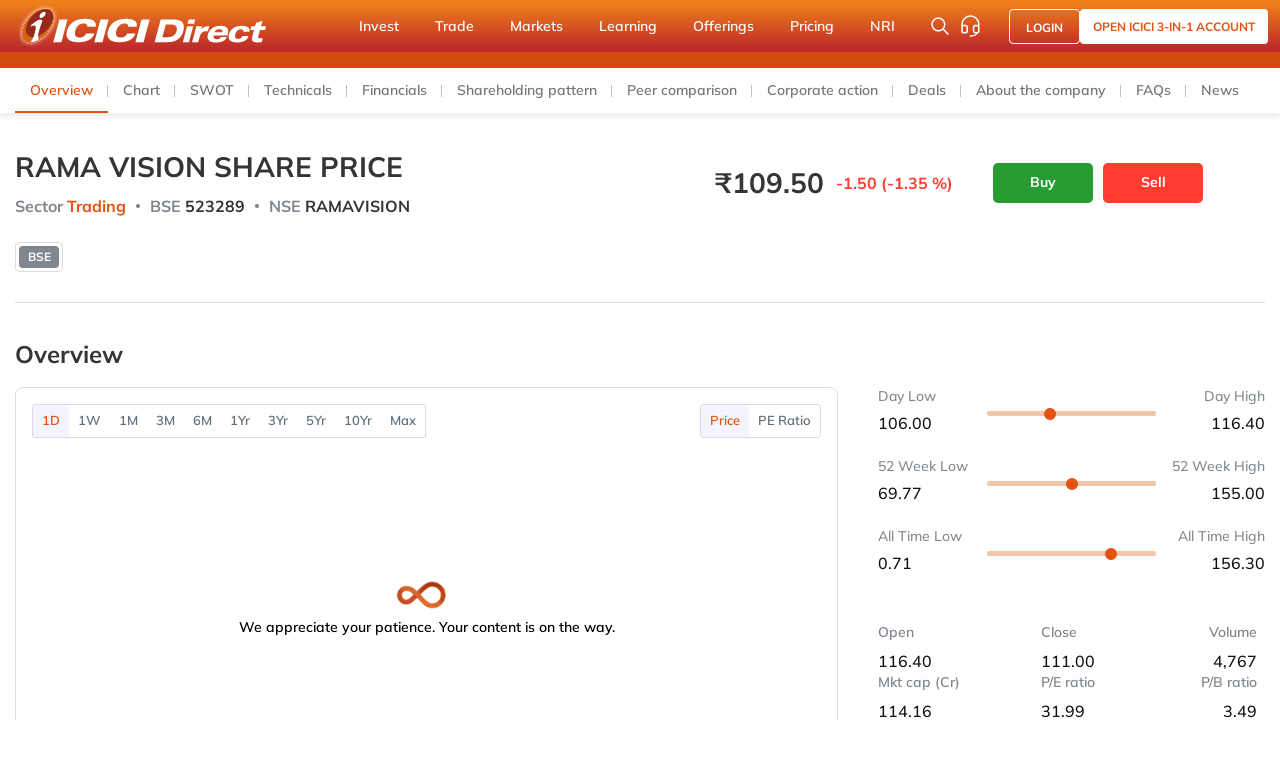

--- FILE ---
content_type: text/html; charset=utf-8
request_url: https://www.icicidirect.com/stocks/rama-vision-ltd-share-price
body_size: 34125
content:
<!DOCTYPE html>
<html lang="en">
<head>
    <script language="javascript">
        var g_feedURL = 'https://contentfeeds.icicidirect.com/';
        if (window.location.toString().includes('icicidirect.com'))
        {
            g_TokenId = '';
        }
        else
        {
            g_TokenId = 'GA1.2.2120863064.1647535848';
        }
        var g_feedStream = 'no';
        var g_feedFlag = 'yes';
        var siteRoot = "https://www.icicidirect.com";
        var apiRoot = "https://www.icicidirect.com/marketapi/market";
        var equityBuyUrl = "https://secure.icicidirect.com/trading/equity/cashbuy/";
        var equitySellUrl = "https://secure.icicidirect.com/trading/equity/cashsell/";
        var mfInvestUrl = "https://secure.icicidirect.com/trading/mf/placeorder";
        var UpdateRef = "1211251160_1247";
    </script>
    <link rel="dns-prefetch" href="icicisecurities.sc.omtrdc.net">
    <link rel="dns-prefetch" href="dpm.demdex.net">
    <link rel="dns-prefetch" href="icicisecurities.tt.omtrdc.net">
    <link rel="preconnect" href="https://www.googletagmanager.com">
    <link rel="preconnect" href="https://fonts.googleapis.com">
    <link rel="preconnect" href="https://fonts.gstatic.com" crossorigin>
    


    <meta charset="utf-8">
    <meta http-equiv="X-UA-Compatible" content="IE=edge">
    <meta name="format-detection" content="telephone=no">
    <meta name="viewport" content="width=device-width, initial-scale=1">

        <title>Rama Vision Share Price Today - Rama Vision Stock Price Live NSE/BSE</title>
        <meta property="og:site_name" content="ICICIdirect">
        <meta name="twitter:site" content="@ICICIdirect">
        <meta name="Description" content="Rama Vision Share Price - Get live BSE/NSE Rama Vision share price with latest research reports, balance sheet, stock analysis & more at ICICI Direct. Stay updated with Rama Vision Share Price today!" />
        <meta name="Keywords" content="Rama Vision Ltd Share Price, Rama Vision Ltd price live, Rama Vision Ltd share price nse, Rama Vision Ltd&#160;share price today, Rama Vision Ltd stock price, Rama Vision Ltd share price bse, Rama Vision Ltd&#160;share price history, Rama Vision Ltd&#160;share price target, buy Rama Vision Ltd share, sell Rama Vision Ltd shares, Rama Vision Ltd share news, Rama Vision Ltd share updates, Rama Vision Ltd share chart, Rama Vision Ltd share analysis" />
        <meta property="og:title" content="Rama Vision Share Price Today - Rama Vision Stock Price Live NSE/BSE" />
        <meta property="og:description" content="Rama Vision Share Price - Get live BSE/NSE Rama Vision share price with latest research reports, balance sheet, stock analysis & more at ICICI Direct. Stay updated with Rama Vision Share Price today!" />
            <meta property="og:type" content="website" />
            <meta property="og:url" content="https://www.icicidirect.com/stocks/rama-vision-ltd-share-price" />
            <meta property="og:image" content="https://www.icicidirect.com/Content/images/ICICI-logo-white.svg" />
        <meta name="twitter:title" content="Rama Vision Share Price Today - Rama Vision Stock Price Live NSE/BSE">
        <meta name="twitter:description" content="Rama Vision Share Price - Get live BSE/NSE Rama Vision share price with latest research reports, balance sheet, stock analysis & more at ICICI Direct. Stay updated with Rama Vision Share Price today!">
            <meta name="twitter:card" content="summary_large_image">
            <meta property="twitter:url" content="https://www.icicidirect.com/stocks/rama-vision-ltd-share-price" />
            <meta name="twitter:image" content="https://www.icicidirect.com/Content/images/ICICI-logo-white.svg">
            <link rel="canonical" href="https://www.icicidirect.com/stocks/rama-vision-ltd-share-price" />



        <meta name="robots" content="index,follow,max-snippet:-1,max-image-preview:large,max-video-preview:-1">

    <link rel="icon" type="image/png" href="/Content/images/favicon.ico">
    <script>
        function LoadJSAsync(src, id, mode) {
            return new Promise((resolve) => {
                const script = document.createElement('script');
                script.type = 'text/javascript';
                if (mode == "async") {
                    script.async = true;
                } else if (mode == "defer") {
                    script.defer = true;
                }
                script.src = src;
                script.id = id;
                script.onload = resolve;
                document.head.appendChild(script);
            })
        }

        async function LoadGTM() {
            LoadJSAsync(`https://www.googletagmanager.com/gtm.js?id=GTM-WF9LTLZ`, 'gtm', 'async').then(() => {
                window.dataLayer = window.dataLayer || [];
                window.dataLayer.push({
                    event: 'gtm.js',
                    'gtm.start': new Date().getTime()
                });
            });
        }
    </script>
    <style>
        @font-face {font-family: 'Poppins';font-style: normal;font-weight: 100;font-display: swap;src: url(https://fonts.gstatic.com/s/poppins/v21/pxiGyp8kv8JHgFVrLPTufntAKPY.woff2) format('woff2');unicode-range: U+0100-02AF, U+0304, U+0308, U+0329, U+1E00-1E9F, U+1EF2-1EFF, U+2020, U+20A0-20AB, U+20AD-20C0, U+2113, U+2C60-2C7F, U+A720-A7FF;}@font-face {font-family: 'Poppins';font-style: normal;font-weight: 100;font-display: swap;src: url(https://fonts.gstatic.com/s/poppins/v21/pxiGyp8kv8JHgFVrLPTucHtA.woff2) format('woff2');unicode-range: U+0000-00FF, U+0131, U+0152-0153, U+02BB-02BC, U+02C6, U+02DA, U+02DC, U+0304, U+0308, U+0329, U+2000-206F, U+2074, U+20AC, U+2122, U+2191, U+2193, U+2212, U+2215, U+FEFF, U+FFFD;}@font-face {font-family: 'Poppins';font-style: normal;font-weight: 200;font-display: swap;src: url(https://fonts.gstatic.com/s/poppins/v21/pxiByp8kv8JHgFVrLFj_Z1JlFc-K.woff2) format('woff2');unicode-range: U+0100-02AF, U+0304, U+0308, U+0329, U+1E00-1E9F, U+1EF2-1EFF, U+2020, U+20A0-20AB, U+20AD-20C0, U+2113, U+2C60-2C7F, U+A720-A7FF;}@font-face {font-family: 'Poppins';font-style: normal;font-weight: 200;font-display: swap;src: url(https://fonts.gstatic.com/s/poppins/v21/pxiByp8kv8JHgFVrLFj_Z1xlFQ.woff2) format('woff2');unicode-range: U+0000-00FF, U+0131, U+0152-0153, U+02BB-02BC, U+02C6, U+02DA, U+02DC, U+0304, U+0308, U+0329, U+2000-206F, U+2074, U+20AC, U+2122, U+2191, U+2193, U+2212, U+2215, U+FEFF, U+FFFD;}@font-face {font-family: 'Poppins';font-style: normal;font-weight: 300;font-display: swap;src: url(https://fonts.gstatic.com/s/poppins/v21/pxiByp8kv8JHgFVrLDz8Z1JlFc-K.woff2) format('woff2');unicode-range: U+0100-02AF, U+0304, U+0308, U+0329, U+1E00-1E9F, U+1EF2-1EFF, U+2020, U+20A0-20AB, U+20AD-20C0, U+2113, U+2C60-2C7F, U+A720-A7FF;}@font-face {font-family: 'Poppins';font-style: normal;font-weight: 300;font-display: swap;src: url(https://fonts.gstatic.com/s/poppins/v21/pxiByp8kv8JHgFVrLDz8Z1xlFQ.woff2) format('woff2');unicode-range: U+0000-00FF, U+0131, U+0152-0153, U+02BB-02BC, U+02C6, U+02DA, U+02DC, U+0304, U+0308, U+0329, U+2000-206F, U+2074, U+20AC, U+2122, U+2191, U+2193, U+2212, U+2215, U+FEFF, U+FFFD;}@font-face {font-family: 'Poppins';font-style: normal;font-weight: 400;font-display: swap;src: url(https://fonts.gstatic.com/s/poppins/v21/pxiEyp8kv8JHgFVrJJnecmNE.woff2) format('woff2');unicode-range: U+0100-02AF, U+0304, U+0308, U+0329, U+1E00-1E9F, U+1EF2-1EFF, U+2020, U+20A0-20AB, U+20AD-20C0, U+2113, U+2C60-2C7F, U+A720-A7FF;}@font-face {font-family: 'Poppins';font-style: normal;font-weight: 400;font-display: swap;src: url(https://fonts.gstatic.com/s/poppins/v21/pxiEyp8kv8JHgFVrJJfecg.woff2) format('woff2');unicode-range: U+0000-00FF, U+0131, U+0152-0153, U+02BB-02BC, U+02C6, U+02DA, U+02DC, U+0304, U+0308, U+0329, U+2000-206F, U+2074, U+20AC, U+2122, U+2191, U+2193, U+2212, U+2215, U+FEFF, U+FFFD;}@font-face {font-family: 'Poppins';font-style: normal;font-weight: 500;font-display: swap;src: url(https://fonts.gstatic.com/s/poppins/v21/pxiByp8kv8JHgFVrLGT9Z1JlFc-K.woff2) format('woff2');unicode-range: U+0100-02AF, U+0304, U+0308, U+0329, U+1E00-1E9F, U+1EF2-1EFF, U+2020, U+20A0-20AB, U+20AD-20C0, U+2113, U+2C60-2C7F, U+A720-A7FF;}@font-face {font-family: 'Poppins';font-style: normal;font-weight: 500;font-display: swap;src: url(https://fonts.gstatic.com/s/poppins/v21/pxiByp8kv8JHgFVrLGT9Z1xlFQ.woff2) format('woff2');unicode-range: U+0000-00FF, U+0131, U+0152-0153, U+02BB-02BC, U+02C6, U+02DA, U+02DC, U+0304, U+0308, U+0329, U+2000-206F, U+2074, U+20AC, U+2122, U+2191, U+2193, U+2212, U+2215, U+FEFF, U+FFFD;}@font-face {font-family: 'Poppins';font-style: normal;font-weight: 600;font-display: swap;src: url(https://fonts.gstatic.com/s/poppins/v21/pxiByp8kv8JHgFVrLEj6Z1JlFc-K.woff2) format('woff2');unicode-range: U+0100-02AF, U+0304, U+0308, U+0329, U+1E00-1E9F, U+1EF2-1EFF, U+2020, U+20A0-20AB, U+20AD-20C0, U+2113, U+2C60-2C7F, U+A720-A7FF;}@font-face {font-family: 'Poppins';font-style: normal;font-weight: 600;font-display: swap;src: url(https://fonts.gstatic.com/s/poppins/v21/pxiByp8kv8JHgFVrLEj6Z1xlFQ.woff2) format('woff2');unicode-range: U+0000-00FF, U+0131, U+0152-0153, U+02BB-02BC, U+02C6, U+02DA, U+02DC, U+0304, U+0308, U+0329, U+2000-206F, U+2074, U+20AC, U+2122, U+2191, U+2193, U+2212, U+2215, U+FEFF, U+FFFD;}@font-face {font-family: 'Poppins';font-style: normal;font-weight: 700;font-display: swap;src: url(https://fonts.gstatic.com/s/poppins/v21/pxiByp8kv8JHgFVrLCz7Z1JlFc-K.woff2) format('woff2');unicode-range: U+0100-02AF, U+0304, U+0308, U+0329, U+1E00-1E9F, U+1EF2-1EFF, U+2020, U+20A0-20AB, U+20AD-20C0, U+2113, U+2C60-2C7F, U+A720-A7FF;}@font-face {font-family: 'Poppins';font-style: normal;font-weight: 700;font-display: swap;src: url(https://fonts.gstatic.com/s/poppins/v21/pxiByp8kv8JHgFVrLCz7Z1xlFQ.woff2) format('woff2');unicode-range: U+0000-00FF, U+0131, U+0152-0153, U+02BB-02BC, U+02C6, U+02DA, U+02DC, U+0304, U+0308, U+0329, U+2000-206F, U+2074, U+20AC, U+2122, U+2191, U+2193, U+2212, U+2215, U+FEFF, U+FFFD;}@font-face {font-family: 'Poppins';font-style: normal;font-weight: 800;font-display: swap;src: url(https://fonts.gstatic.com/s/poppins/v21/pxiByp8kv8JHgFVrLDD4Z1JlFc-K.woff2) format('woff2');unicode-range: U+0100-02AF, U+0304, U+0308, U+0329, U+1E00-1E9F, U+1EF2-1EFF, U+2020, U+20A0-20AB, U+20AD-20C0, U+2113, U+2C60-2C7F, U+A720-A7FF;}@font-face {font-family: 'Poppins';font-style: normal;font-weight: 800;font-display: swap;src: url(https://fonts.gstatic.com/s/poppins/v21/pxiByp8kv8JHgFVrLDD4Z1xlFQ.woff2) format('woff2');unicode-range: U+0000-00FF, U+0131, U+0152-0153, U+02BB-02BC, U+02C6, U+02DA, U+02DC, U+0304, U+0308, U+0329, U+2000-206F, U+2074, U+20AC, U+2122, U+2191, U+2193, U+2212, U+2215, U+FEFF, U+FFFD;}@font-face {font-family: 'Poppins';font-style: normal;font-weight: 900;font-display: swap;src: url(https://fonts.gstatic.com/s/poppins/v21/pxiByp8kv8JHgFVrLBT5Z1JlFc-K.woff2) format('woff2');unicode-range: U+0100-02AF, U+0304, U+0308, U+0329, U+1E00-1E9F, U+1EF2-1EFF, U+2020, U+20A0-20AB, U+20AD-20C0, U+2113, U+2C60-2C7F, U+A720-A7FF;}@font-face {font-family: 'Poppins';font-style: normal;font-weight: 900;font-display: swap;src: url(https://fonts.gstatic.com/s/poppins/v21/pxiByp8kv8JHgFVrLBT5Z1xlFQ.woff2) format('woff2');unicode-range: U+0000-00FF, U+0131, U+0152-0153, U+02BB-02BC, U+02C6, U+02DA, U+02DC, U+0304, U+0308, U+0329, U+2000-206F, U+2074, U+20AC, U+2122, U+2191, U+2193, U+2212, U+2215, U+FEFF, U+FFFD;}
    </style>
    <style>
        .loaderSection {
            width: 48px;
            height: 48px;
            border: 5px solid #e7e7e7;
            border-bottom-color: #898888;
            border-radius: 50%;
            display: inline-block;
            box-sizing: border-box;
            animation: rotation 1s linear infinite;
        }

        @keyframes rotation {
            0% {
                transform: rotate(0deg);
            }

            100% {
                transform: rotate(360deg);
            }
        }
    </style>
    <style>
        .loaderSection2 {
            width: 100%;
            text-align: center;
            padding: 72px 0;

            display: flex;
            flex-direction: column;
            justify-content: center;
            align-items: center;
            height: 100%;
        }

        .loaderSection2 span {
            display: inline-block;
            background: url(/Content/images/elastic_loader_trans.gif) no-repeat center center;
            width: 70px;
            height: 30px;
            background-size: contain;
        }

        .loaderSection2 p {
            margin-top: 8px;
            font-size: 14px;
            color: #000;
        }
    </style>
    <link rel="stylesheet" href="/Content/css/header_css.min.css?ref=1211251160_1247" type="text/css" />
    
    <style>
        /* latin-ext */
        @font-face {
            font-family: 'Mulish';
            font-style: normal;
            font-weight: 200 1000;
            font-display: swap;
            src: url(https://fonts.gstatic.com/s/mulish/v13/1Ptvg83HX_SGhgqk0QotcqA.woff2) format('woff2');
            unicode-range: U+0100-02AF, U+0304, U+0308, U+0329, U+1E00-1E9F, U+1EF2-1EFF, U+2020, U+20A0-20AB, U+20AD-20C0, U+2113, U+2C60-2C7F, U+A720-A7FF;
        }
        /* latin */
        @font-face {
            font-family: 'Mulish';
            font-style: normal;
            font-weight: 200 1000;
            font-display: swap;
            src: url(https://fonts.gstatic.com/s/mulish/v13/1Ptvg83HX_SGhgqk3wot.woff2) format('woff2');
            unicode-range: U+0000-00FF, U+0131, U+0152-0153, U+02BB-02BC, U+02C6, U+02DA, U+02DC, U+0304, U+0308, U+0329, U+2000-206F, U+2074, U+20AC, U+2122, U+2191, U+2193, U+2212, U+2215, U+FEFF, U+FFFD;
        }

        .overviewSection .statsCol{padding:24px 0 0 0 !important;}
        .overviewSection .statsCol:before{display: none !important;}
        .statsGraph{padding:16px !important; border-radius: 8px !important;}
        .statsGraph .graphDuration > span, .statsGraph .graphDuration select, .statsGraph .graphDuration .bootstrap-select .dropdown-toggle{height: 32px !important;padding: 6px 9px !important; font-size: 13px !important; font-weight: 600 !important;}
        .overviewSection .lowTText, .overviewSection .highText{font-weight: 500 !important; line-height: 18px !important;}
        .overviewSection .statsCol {row-gap: 16px;}
        .overviewSection .lowTText p, .overviewSection .highText p, .overviewSection .statsCol .shareStats p{font-weight: 500!important; padding-top:8px; line-height: 20px !important;}
        .overviewSection .lowHighCol{margin-bottom: 24px !important;}
        .overviewSection .lowHighCol .lowHigBar{margin: 24px 0 0 !important;}
        .overviewSection .statsCol .shareStats{margin-bottom: 0 !important;}
        .chart-right-sec{padding-left: 25px !important;}
        @media (max-width:1199px) {
            .chart-right-sec {padding-left:15px !important;}
        }
        @media (max-width:768px) {
            .overviewSection{padding-top: 24px !important;}
            .overviewSection .statsCol .shareStats:nth-child(3n+2){text-align: center;}
            .overviewSection .statsCol .shareStats:nth-child(3n){text-align: right;}
            .overviewSection .lowHighCol{margin-bottom: 20px !important;}
            .overviewSection .statsCol{padding:12px 0 0 0 !important;}
            .statsGraph{padding:0 !important; border-radius: 0px !important; border: none !important;}
            .chart-right-sec{padding-left: 12px !important; padding-top: 20px !important;}
            .statsGraph .graphDuration > span, .statsGraph .graphDuration select, .statsGraph .graphDuration .bootstrap-select .dropdown-toggle{height: 32px !important;padding: 6px 8px !important; font-size: 12px !important; font-weight: 600 !important;}
        }
        .flex-column{flex-direction:column}
    </style>
    
    <link rel="stylesheet" type="text/css" href="https://cdn.datatables.net/1.10.20/css/jquery.dataTables.min.css" media="print" onload="this.media='all'">
    <link rel="stylesheet" type="text/css" href="/Content/css/company-snapshot.min.css?ref=1211251160_1247" media="all">
    <script>
        var noGTM = true;
        LoadGTM();
    </script>

        <script type="application/ld+json">
            {
            "@context": "https://schema.org",
            "@type": "FAQPage",
            "mainEntity": [
                {
                "@type": "Question",
                "name": "How can I buy Rama Vision Ltd share?",
                "acceptedAnswer": {
                "@type": "Answer",
                "text": "You can buy Rama Vision Ltd shares through a brokerage firm. ICICIdirect is a registered broker through which you can place orders to buy Rama Vision Ltd Share."
                }
                }
                ,
                {
                "@type": "Question",
                "name": "What is the share price of Rama Vision Ltd?",
                "acceptedAnswer": {
                "@type": "Answer",
                "text": "Company share prices and volatile and keep changing according to the market conditions. As of Nov 17, 2025 04:01 PM the closing price of Rama Vision Ltd was Rs.109.50."
                }
                }
                ,
                {
                "@type": "Question",
                "name": "What is the PE ratio of Rama Vision Ltd ?",
                "acceptedAnswer": {
                "@type": "Answer",
                "text": "The latest PE ratio of Rama Vision Ltd as of Nov 17, 2025 04:01 PM is 31.99"
                }
                }
                ,
                {
                "@type": "Question",
                "name": "What is the PB ratio of Rama Vision Ltd ?",
                "acceptedAnswer": {
                "@type": "Answer",
                "text": "The latest PB ratio of Rama Vision Ltd as of Nov 17, 2025 04:01 PM is 3.49"
                }
                }
                ,
                {
                "@type": "Question",
                "name": "What is the 52 - week high and low of Rama Vision Ltd Share Price?",
                "acceptedAnswer": {
                "@type": "Answer",
                "text": "The 52-week high of Rama Vision Ltd share price is Rs. 155.00 while the 52-week low is Rs. 69.77"
                }
                }
                ,
                {
                "@type": "Question",
                "name": "What is the market cap of Rama Vision Ltd ?",
                "acceptedAnswer": {
                "@type": "Answer",
                "text": "Market capitalization or market cap is determined by multiplying the current market price of a company's shares with the total number of shares outstanding. As of Nov 17, 2025 04:01 PM, the market cap of Rama Vision Ltd stood at Rs. 114.16 Cr."
                }
                }
            ]
            }
        </script>

</head>
<body>
    <noscript>
        <iframe src="https://www.googletagmanager.com/ns.html?id=GTM-WF9LTLZ"
                height="0" width="0"
                style="display:none;visibility:hidden"></iframe>
    </noscript>
    
<header class="header1">
    <div class="header_top">
        <div class="container">
            <a href="https://www.icicidirect.com" class="logo_wrap">
                <img class="desk_logo img-fluid" src="/Content/images/ICICI-logo-white.svg" alt="ICICI-logo" width="260" height="52">
                <img class="mob_logo img-fluid" src="/Content/images/Isec-mobile-logo.svg" alt="ICICI-logo" width="75" height="34">
            </a>
            <ul class="main_menu level_1">
                            <li class="">
                                <a href="javascript:void(0)">Invest</a>
                                <div class="menu_dropdown">
                                        <div class="left">
                                            <ul class="level_2">

                                                    <li class="active">
                                                            <a href="https://www.icicidirect.com/stocks">Stocks</a>
                                                                                                                    <ul class="level_3" style="display: none;">
                                                                        <li><a href="https://www.icicidirect.com/stocks">Why Choose Us</a></li>
                                                                        <li><a href="https://www.icicidirect.com/equity-products/margin-trading">Buy Now, Pay Later (MTF)</a></li>
                                                                        <li><a href="https://www.icicidirect.com/research/equity">Stock Investing Ideas</a></li>
                                                                        <li><a href="https://www.icicidirect.com/equity-products/stock-sip">Stock SIPs</a></li>
                                                                        <li><a href="https://www.icicidirect.com/equity-products/one-click">Basket Investing</a></li>
                                                            </ul>
                                                    </li>
                                                    <li class="">
                                                            <a href="https://www.icicidirect.com/mutual-funds">Mutual Funds</a>
                                                                                                                    <ul class="level_3" style="display: none;">
                                                                        <li><a href="https://www.icicidirect.com/mutual-funds">All About Mutual Funds</a></li>
                                                                        <li><a href="https://www.icicidirect.com/mutual-funds/products/sip">Start SIP</a></li>
                                                                        <li><a href="https://www.icicidirect.com/mutual-funds/new-fund-offering-nfo/existing">Explore NFOs</a></li>
                                                                        <li><a href="https://www.icicidirect.com/mutual-funds/idirect-one-click">One-Click MF Baskets</a></li>
                                                            </ul>
                                                    </li>
                                                    <li class="">
                                                            <a href="https://www.icicidirect.com/ipo">IPO</a>
                                                                                                                    <ul class="level_3" style="display: none;">
                                                                        <li><a href="https://www.icicidirect.com/ipo">Explore IPOs</a></li>
                                                                        <li><a href="https://www.icicidirect.com/ipo/upcoming-ipos">Upcoming IPOs</a></li>
                                                                        <li><a href="https://www.icicidirect.com/ipo/closed-ipos">Closed IPOs</a></li>
                                                                        <li><a href="https://www.icicidirect.com/ipo/current-ipos">Current IPOs</a></li>
                                                            </ul>
                                                    </li>
                                                    <li class="">
                                                            <a href="https://www.icicidirect.com/exchange-traded-funds-etf">ETF</a>
                                                                                                                    <ul class="level_3" style="display: none;">
                                                                        <li><a href="https://www.icicidirect.com/exchange-traded-funds-etf">Invest in Exchange Traded Funds</a></li>
                                                            </ul>
                                                    </li>
                                                    <li class="">
                                                            <a href="https://www.icicidirect.com/fd-and-bonds/icici-bank-fd">FD &amp; Bonds</a>
                                                                                                                    <ul class="level_3" style="display: none;">
                                                                        <li><a href="https://www.icicidirect.com/fd-and-bonds/icici-home-finance-fd">ICICI Home Finance FD</a></li>
                                                                        <li><a href="https://www.icicidirect.com/fd-and-bonds/icici-bank-fd">ICICI Bank FD</a></li>
                                                                        <li><a href="https://www.icicidirect.com/fd-and-bonds/rbi-bonds">RBI Floating Rate Bonds</a></li>
                                                                        <li><a href="https://www.icicidirect.com/fd-and-bonds/sovereign-gold-bond">Sovereign Gold Bonds</a></li>
                                                                        <li><a href="https://www.icicidirect.com/fd-and-bonds/government-securities">Government Securities</a></li>
                                                                        <li><a href="https://www.icicidirect.com/bonds/exchange-traded-bonds-ncds">Exchange Traded Bonds</a></li>
                                                                        <li><a href="https://www.icicidirect.com/bonds">54EC Capital Gain Bonds</a></li>
                                                            </ul>
                                                    </li>
                                                    <li class="">
                                                            <a href="https://www.icicidirect.com/national-pension-scheme">NPS</a>
                                                                                                                    <ul class="level_3" style="display: none;">
                                                                        <li><a href="https://www.icicidirect.com/national-pension-scheme">Explore NPS</a></li>
                                                                        <li><a href="https://www.icicidirect.com/national-pension-scheme/corporate-nps">Corporate NPS</a></li>
                                                            </ul>
                                                    </li>
                                                    <li class="">
                                                            <a href="https://www.icicidirect.com/fd-and-bonds/real-estate-investment-trust">REITs</a>
                                                                                                                    <ul class="level_3" style="display: none;">
                                                                        <li><a href="https://www.icicidirect.com/fd-and-bonds/real-estate-investment-trust">Explore Real Estate Investment Trusts (REITs)</a></li>
                                                            </ul>
                                                    </li>
                                            </ul>
                                            <ul class="level_3 level_3_append">
                                                <!-- Particular Level_2 > level_3 li data append here -->
                                            </ul>
                                        </div>

                                        <div class="right">
                                            <a class="menu_banner" target="_blank" href="https://opendemat.icicidirect.com/demataccountopening?id_source=ICICIdirect&id_medium=topmenu&id_campaign=OAO2.0&id_content=header">
                                                <img src="/Content/images/instant-cash-eATM-banner1.webp" alt="latest IPO" width="292" height="330" loading="lazy">
                                            </a>
                                        </div>
                                </div>
                            </li>
                            <li class="">
                                <a href="javascript:void(0)">Trade</a>
                                <div class="menu_dropdown">
                                        <div class="left">
                                            <ul class="level_2">

                                                    <li class="active">
                                                            <a href="https://www.icicidirect.com/stocks">Stocks</a>
                                                                                                                    <ul class="level_3" style="display: none;">
                                                                        <li><a href="https://www.icicidirect.com/equity-products/intraday-trading">Intraday</a></li>
                                                                        <li><a href="https://www.icicidirect.com/equity-products/margin-trading">Margin Trading Facility</a></li>
                                                                        <li><a href="https://www.icicidirect.com/equity/i-lens/expert-screeners/by-tag/most-popular">Screeners</a></li>
                                                                        <li><a href="https://www.icicidirect.com/equity-products/shares-as-margin">Shares as Margin</a></li>
                                                                        <li><a href="https://www.icicidirect.com/stocks#TradingFeatures">Overview</a></li>
                                                            </ul>
                                                    </li>
                                                    <li class="">
                                                            <a href="https://www.icicidirect.com/futures-and-options">F&amp;O</a>
                                                                                                                    <ul class="level_3" style="display: none;">
                                                                        <li><a href="https://www.icicidirect.com/futures-and-options">Overview</a></li>
                                                                        <li><a href="https://www.icicidirect.com/futures-and-options/products/payoff-analyzer">Smart Tools</a></li>
                                                                        <li><a href="https://www.icicidirect.com/futures-and-options/fno-execution">APIs &amp; Algorithmic Trading</a></li>
                                                                        <li><a href="https://www.icicidirect.com/research/derivative">F&amp;O Research Products</a></li>
                                                                        <li><a href="https://www.icicidirect.com/calculators/margin-calculator">Margin Calculator</a></li>
                                                                        <li><a href="https://www.icicidirect.com/futures-and-options/options-stocks-list">Pledge List</a></li>
                                                            </ul>
                                                    </li>
                                                    <li class="">
                                                            <a href="https://www.icicidirect.com/commodities-market">Commodities</a>
                                                                                                                    <ul class="level_3" style="display: none;">
                                                                        <li><a href="https://www.icicidirect.com/commodities-market">Commodity Trading</a></li>
                                                                        <li><a href="https://www.icicidirect.com/commodities-market/top-gainer/mcx/futcom">Top Gainers- Commodity</a></li>
                                                                        <li><a href="https://www.icicidirect.com/commodity-market/products">Commodity Products</a></li>
                                                                        <li><a href="https://www.icicidirect.com/commodities-market/active-by-value/mcx/futcom">Most Active Commodity Contracts</a></li>
                                                            </ul>
                                                    </li>
                                            </ul>
                                            <ul class="level_3 level_3_append">
                                                <!-- Particular Level_2 > level_3 li data append here -->
                                            </ul>
                                        </div>

                                        <div class="right">
                                            <a class="menu_banner" target="_blank" href="https://opendemat.icicidirect.com/demataccountopening?id_source=ICICIdirect&id_medium=topmenu&id_campaign=OAO2.0&id_content=header">
                                                <img src="/Content/images/pay-later-MTF-banner1.webp" alt="latest IPO" width="292" height="330" loading="lazy">
                                            </a>
                                        </div>
                                </div>
                            </li>
                            <li class="">
                                <a href="javascript:void(0)">Markets</a>
                                <div class="menu_dropdown">
                                        <div class="left">
                                            <ul class="level_2">

                                                    <li class="active">
                                                            <a href="https://www.icicidirect.com/share-market-today">Market Update</a>
                                                                                                                    <ul class="level_3" style="display: none;">
                                                                        <li><a href="https://www.icicidirect.com/share-market-today">Share Market Today</a></li>
                                                                        <li><a href="https://www.icicidirect.com/share-market-today/top-gainers-nse">Top Gainers &amp; Losers</a></li>
                                                                        <li><a href="https://www.icicidirect.com/share-market-today/52-week-high-nse">52 Week High &amp; Low</a></li>
                                                                        <li><a href="https://www.icicidirect.com/share-market-today/most-active-by-value/nse/nifty-50/intraday">Market Movers</a></li>
                                                                        <li><a href="https://www.icicidirect.com/share-market-today/news">Market News</a></li>
                                                                        <li><a href="https://www.icicidirect.com/research/equity/finace">FinAce</a></li>
                                                            </ul>
                                                    </li>
                                                    <li class="">
                                                            <a href="https://www.icicidirect.com/share-market-today/indices">Indices</a>
                                                                                                                    <ul class="level_3" style="display: none;">
                                                                        <li><a href="https://www.icicidirect.com/share-market-today/indices">Explore All Indices</a></li>
                                                                        <li><a href="https://www.icicidirect.com/equity/index/nse/nifty-50/20559">Nifty 50</a></li>
                                                                        <li><a href="https://www.icicidirect.com/equity/index/bse/bse-sensex/20558">Sensex</a></li>
                                                                        <li><a href="https://www.icicidirect.com/equity/index/nse/nifty-bank/26753">Bank Nifty</a></li>
                                                                        <li><a href="https://www.icicidirect.com/share-market-today/global-indices">Global Indices</a></li>
                                                                        <li><a href="https://www.icicidirect.com/equity/market-today/index-contributors">Index Contribution</a></li>
                                                            </ul>
                                                    </li>
                                                    <li class="">
                                                            <a href="https://www.icicidirect.com/research/equity">Research</a>
                                                                                                                    <ul class="level_3" style="display: none;">
                                                                        <li><a href="https://www.icicidirect.com/research">Explore Research Ideas</a></li>
                                                                        <li><a href="https://www.icicidirect.com/research/equity">Investing Ideas</a></li>
                                                                        <li><a href="https://www.icicidirect.com/equity/i-lens/expert-screeners/by-tag/most-popular/">Stock Screener</a></li>
                                                                        <li><a href="https://www.icicidirect.com/research/derivative">F&amp;O Trading Ideas</a></li>
                                                            </ul>
                                                    </li>
                                                    <li class="">
                                                            <a href="https://www.icicidirect.com/stock/companies">Explore Stocks</a>
                                                                                                                    <ul class="level_3" style="display: none;">
                                                                        <li><a href="https://www.icicidirect.com/stock/companies">Stock Directory</a></li>
                                                            </ul>
                                                    </li>
                                            </ul>
                                            <ul class="level_3 level_3_append">
                                                <!-- Particular Level_2 > level_3 li data append here -->
                                            </ul>
                                        </div>

                                        <div class="right">
                                            <a class="menu_banner" target="_blank" href="https://opendemat.icicidirect.com/demataccountopening?id_source=ICICIdirect&id_medium=topmenu&id_campaign=OAO2.0&id_content=header">
                                                <img src="/Content/images/stocks-recommdtn-banner1.webp" alt="latest IPO" width="292" height="330" loading="lazy">
                                            </a>
                                        </div>
                                </div>
                            </li>
                            <li class="">
                                <a href="javascript:void(0)">Learning</a>
                                <div class="menu_dropdown">
                                        <div class="left">
                                            <ul class="level_2">

                                                    <li class="active">
                                                            <a href="https://www.icicidirect.com/ilearn">iLearn</a>
                                                                                                                    <ul class="level_3" style="display: none;">
                                                                        <li><a href="https://www.icicidirect.com/ilearn">iLearn- Learning Platform</a></li>
                                                                        <li><a href="https://www.icicidirect.com/ilearn/all/courses">Explore Learning Modules</a></li>
                                                                        <li><a href="https://www.icicidirect.com/ilearn/all/articles">Read Articles</a></li>
                                                                        <li><a href="https://www.icicidirect.com/ilearn/all/videos">Watch Videos</a></li>
                                                                        <li><a href="https://www.icicidirect.com/ilearn/all/infographics">Learn Through Infographics</a></li>
                                                                        <li><a href="https://www.icicidirect.com/ilearn/all/podcasts">Listen to Podcast</a></li>
                                                                        <li><a href="https://www.icicidirect.com/ilearn/about-icicidirect/videos">Know More About ICICI Direct</a></li>
                                                            </ul>
                                                    </li>
                                                    <li class="">
                                                            <a href="https://www.icicidirect.com/calculators">Calculators</a>
                                                                                                                    <ul class="level_3" style="display: none;">
                                                                        <li><a href="https://www.icicidirect.com/calculators/cagr-calculator">CAGR Calculator</a></li>
                                                                        <li><a href="https://www.icicidirect.com/calculators/sip-calculator">SIP Calculator</a></li>
                                                                        <li><a href="https://www.icicidirect.com/calculators/margin-calculator">Margin Calculator</a></li>
                                                                        <li><a href="https://www.icicidirect.com/calculators/emi-calculator">EMI Calculator</a></li>
                                                                        <li><a href="https://www.icicidirect.com/calculators/lumpsum-calculator">Lumpsum Calculator</a></li>
                                                                        <li><a href="https://www.icicidirect.com/calculators/gratuity-calculator">Gratuity Calculator</a></li>
                                                                        <li><a href="https://www.icicidirect.com/calculators">More Calculator</a></li>
                                                            </ul>
                                                    </li>
                                            </ul>
                                            <ul class="level_3 level_3_append">
                                                <!-- Particular Level_2 > level_3 li data append here -->
                                            </ul>
                                        </div>

                                        <div class="right">
                                            <div class="features_menu">
                                                <div class="heading">Quick Access</div>
                                                <div class="f_list">
                                                    <a href="/3-in-1-account">
                                                        <i class="icon"><img src="/Content/images/f_icon1.svg" alt="" width="" height="" loading="lazy"></i>
                                                        <div>
                                                            <span>Account Opening Steps</span> <abbr></abbr>
                                                            <p>Learn the steps & benefits of opening a 3-in-1 account</p>
                                                        </div>
                                                    </a>
                                                    <a href="/ilearn/stocks/courses">
                                                        <i class="icon"><img src="/Content/images/f_icon2.svg" alt="" width="" height="" loading="lazy"></i>
                                                        <div>
                                                            <span>Learn Stock Market</span> <abbr></abbr>
                                                            <p>Made by experts, it covers everything about stock market</p>
                                                        </div>
                                                    </a>
                                                    <a href="/ipo">
                                                        <i class="icon"><img src="/Content/images/f_icon3.svg" alt="" width="" height="" loading="lazy"></i>
                                                        <div>
                                                            <span>IPO Allotment Status</span> <abbr></abbr>
                                                            <p>Get to know ways to check IPO allotment status</p>
                                                        </div>
                                                    </a>
                                                </div>
                                            </div>
                                        </div>
                                </div>
                            </li>
                            <li class="">
                                <a href="javascript:void(0)">Offerings</a>
                                <div class="menu_dropdown">
                                        <div class="left">
                                            <ul class="level_2">

                                                    <li class="active">
                                                            <a href="https://secure.icicidirect.com/demataccountopening">Account Opening</a>
                                                                                                                    <ul class="level_3" style="display: none;">
                                                                        <li><a href="https://www.icicidirect.com/open-nri-account">Open NRI Account</a></li>
                                                                        <li><a href="https://www.icicidirect.com/3-in-1-account">Open ICICI 3-in-1 Account</a></li>
                                                            </ul>
                                                    </li>
                                                    <li class="">
                                                            <a href="https://www.icicidirect.com/wealth-management-services">Private Wealth Management</a>
                                                                                                                    <ul class="level_3" style="display: none;">
                                                                        <li><a href="https://www.icicidirect.com/wealth-management-services">Manage Your Wealth</a></li>
                                                                        <li><a href="https://www.icicidirect.com/global-investment-services">Global Investment</a></li>
                                                                        <li><a href="https://www.icicidirect.com/services/portfolio-management-services">Portfolio Management Services</a></li>
                                                            </ul>
                                                    </li>
                                                    <li class="">
                                                            <a href="https://www.icicidirect.com/insurance-online">Insurance</a>
                                                                                                                    <ul class="level_3" style="display: none;">
                                                                        <li><a href="https://www.icicidirect.com/insurance-online">Get Insured</a></li>
                                                                        <li><a href="https://www.icicidirect.com/insurance-online/health-insurance">Health Insurance</a></li>
                                                                        <li><a href="https://www.icicidirect.com/insurance-online/term-insurance">Term Insurance</a></li>
                                                                        <li><a href="https://www.icicidirect.com/insurance-online/car-insurance">Car Insurance</a></li>
                                                                        <li><a href="https://www.icicidirect.com/insurance-online/bike-insurance">Bike Insurance</a></li>
                                                            </ul>
                                                    </li>
                                                    <li class="">
                                                            <a href="javascript:void(0)">APIs &amp; Tools</a>
                                                                                                                    <ul class="level_3" style="display: none;">
                                                                        <li><a href="https://www.icicidirect.com/futures-and-options/api/breeze">Breeze API</a></li>
                                                                        <li><a href="https://www.icicidirect.com/futures-and-options/fno-execution">Execution Algos</a></li>
                                                                        <li><a href="https://www.icicidirect.com/futures-and-options/spring">Automated Trading Platform- Spring</a></li>
                                                                        <li><a href="https://www.icicidirect.com/futures-and-options/backtester">Backtesting Tools</a></li>
                                                            </ul>
                                                    </li>
                                                    <li class="">
                                                            <a href="javascript:void(0)">Web Platform</a>
                                                                                                                    <ul class="level_3" style="display: none;">
                                                                        <li><a href="https://www.icicidirect.com/futures-and-options/products/my-watchlist">Watchlist</a></li>
                                                            </ul>
                                                    </li>
                                            </ul>
                                            <ul class="level_3 level_3_append">
                                                <!-- Particular Level_2 > level_3 li data append here -->
                                            </ul>
                                        </div>

                                        <div class="right">
                                            <div class="features_menu">
                                                <div class="heading">3-in-1 Account Features</div>
                                                <div class="f_list">
                                                    <a href="/3-in-1-account">
                                                        <i class="icon"><img src="/Content/images/f_icon4.svg" alt="" width="" height="" loading="lazy"></i>
                                                        <div>
                                                            <span>One-Stop Solution</span> <abbr></abbr>
                                                            <p>Link ICICI Bank Account to avail 3-in-1 account benefits</p>
                                                        </div>
                                                    </a>
                                                    <a href="/3-in-1-account">
                                                        <i class="icon"><img src="/Content/images/f_icon5.svg" alt="" width="" height="" loading="lazy"></i>
                                                        <div>
                                                            <span>Interest on Unused Funds</span> <abbr></abbr>
                                                            <p>Earn interest on unused funds parked in trading account</p>
                                                        </div>
                                                    </a>
                                                    <a href="/3-in-1-account">
                                                        <i class="icon"><img src="/Content/images/f_icon6.svg" alt="" width="" height="" loading="lazy"></i>
                                                        <div>
                                                            <span>Trade Seamlessly</span> <abbr></abbr>
                                                            <p>Hassle-free fund allocation during live market for trading</p>
                                                        </div>
                                                    </a>
                                                </div>
                                            </div>
                                        </div>
                                </div>
                            </li>
                            <li class="noLevel_menu">
                                <a href="javascript:void(0)">Pricing</a>
                                <div class="menu_dropdown">
                                        <ul class="level_3">
                                                <li><a href="https://www.icicidirect.com/brokerage">Explore All Brokerage Plans</a></li>
                                                <li><a href="https://www.icicidirect.com/brokerage/ivalue-plan">Plan for Traders</a></li>
                                                <li><a href="https://www.icicidirect.com/brokerage/prime-plan">Plan for Investors</a></li>
                                        </ul>

                                </div>
                            </li>
                            <li class="noLevel_menu">
                                <a href="javascript:void(0)">NRI</a>
                                <div class="menu_dropdown">
                                        <ul class="level_3">
                                                <li><a href="https://www.icicidirect.com/open-nri-account">NRI Investments</a></li>
                                                <li><a href="https://www.icicidirect.com/services/brokerage/nri-brokerage-plan">NRI Brokerage</a></li>
                                                <li><a href="https://www.icicidirect.com/open-nri-account">RI to NRI</a></li>
                                                <li><a href="https://www.icicidirect.com/open-nri-account">Request Callback</a></li>
                                        </ul>

                                </div>
                            </li>

                <li><a href="https://www.icicidirect.com/services/customer-care" class="no-arrow hide-in-destop">Customer care</a></li>
            </ul>
            <a href="https://secure.icicidirect.com/customer/login" class="btn_custom btn_mob btn_outline" onclick="TrackLoginButtonClick()">Login</a>
            <a onclick="Track3in1AccountClick('header')" href="https://opendemat.icicidirect.com/demataccountopening?id_source=ICICIdirect&id_medium=home&id_campaign=OAO2.0&id_content=header" class="btn_custom btn_mob">OPEN ICICI 3-in-1 Account</a>
            <div class="seach_support_btn_wrap">
                <a href="javascript:void(0)" class="btn_custom btn_rounded btn_search"></a>
                <div class="search_stocks_nav">
                    <svg class="triangle-icon" width="31" height="20" viewBox="0 0 31 20" fill="none" xmlns="http://www.w3.org/2000/svg">
                        <path d="M13.964 0.841807C14.7636 -0.116956 16.2364 -0.116955 17.036 0.841808L29.6514 15.9691C30.7376 17.2716 29.8114 19.25 28.1154 19.25L2.88461 19.25C1.1886 19.25 0.262399 17.2716 1.34864 15.9691L13.964 0.841807Z" fill="white" />
                    </svg>
                    <div class="form-group-wrap">
                        <div class="form-group-left">
                            <select class="selectpicker common-bsDropdown" id="SearchType">
                                <option value="all">All</option>
                                <option value="equity">Equity</option>
                                <option value="mf">Mutual Fund</option>
                                <option value="commodity">Commodity</option>
                                <option value="bonds">Bonds</option>
                                
                            </select>
                        </div>
                        <div class="form-group-right">
                            <input id="searchStock" type="text" class="input GlobalSearch" placeholder="Search Stocks and NAV" autocomplete="off">
                            <svg class="search-icon" width="18" height="18" viewBox="0 0 18 18" fill="none" xmlns="http://www.w3.org/2000/svg">
                                <path d="M12.4725 12.4725L17 17M13.7473 7.37363C13.7473 10.8937 10.8937 13.7473 7.37363 13.7473C3.85357 13.7473 1 10.8937 1 7.37363C1 3.85357 3.85357 1 7.37363 1C10.8937 1 13.7473 3.85357 13.7473 7.37363Z" stroke="#666666" stroke-width="1.5" stroke-linecap="round" stroke-linejoin="round" />
                            </svg>
                        </div>
                    </div>
                    <div class="stock_nav_dropdown">
                        <div class="stock_nav_box_wrap">
                            <div id="EquitySearchSection" class="equity stock_nav_box" style="display: none;">
                                <div class="catHeader">Equity</div>
                                <div class="stock_nav_options EquitySearchSection">

                                </div>
                            </div>
                            <div id="MFSearchSection" class="mutual-funds stock_nav_box" style="display: none;">
                                <div class="catHeader">Mutual Funds</div>
                                <div class="stock_nav_options MFSearchSection">

                                </div>
                            </div>
                            <div id="CommoditySearchSection" class="commodity stock_nav_box" style="display: none;">
                                <div class="catHeader">Commodity</div>
                                <div class="stock_nav_options CommoditySearchSection">

                                </div>
                            </div>
                            <div id="iLearnSearchSection" class="iLearn stock_nav_box" style="display: none;">
                                <div class="catHeader">iLearn</div>
                                <div class="stock_nav_options iLearnSearchSection">

                                </div>
                            </div>
                            <div id="BondsSearchSection" class="bonds stock_nav_box" style="display: none;">
                                <div class="catHeader">Bonds</div>
                                <div class="stock_nav_options BondsSearchSection">

                                </div>
                            </div>
                        </div>
                    </div>
                </div>
                <a href="/services/customer-care" class="btn_custom btn_rounded btn_cc"></a>
            </div>
            <div class="btn_wrap">
                    <a href="https://secure.icicidirect.com/customer/login" class="btn_custom btn_outline login_btn" onclick="TrackLoginButtonClick()">LOGIN</a>
                                        <a href="https://opendemat.icicidirect.com/demataccountopening?id_source=ICICIdirect_2.0&amp;id_medium=/stocks/rama-vision-ltd-share-price&amp;id_campaign=OAO2.0&amp;id_content=header" class="btn_custom openAc_btn" onclick="Track3in1AccountClick('header')">Open ICICI 3-in-1 Account</a>
                
            </div>
            <div id="menuToggle">
                <span></span>
                <span></span>
                <span></span>
            </div>
        </div>
    </div>
    
    <!--MAIN HEADER end-->
    <!--PRIMARY HEADER start-->
    
    <!--PRIMARY HEADER end-->

</header>
<div class="header_feeds">
    <div class="container">
        <div class="liveIndices" id="niftySensexMarket">
            
        </div>
    </div>
</div>
<script>
    function Track3in1AccountClick(loc) {
        let path = window.location.pathname;
        dataLayer.push({
            'event': 'oao_2.0',
            'eventCategory': 'ICICI3-in-1-account-button-click',
            'eventAction': loc,
            'eventLabel': path,
            'cust_Id': ''
        });
    }
	
	function TrackLoginButtonClick() {
        dataLayer.push({
            'event': 'oao_2.0',
            'eventCategory': 'top_navigation_menu',
            'eventAction': 'clicks_on_navigation_menu',
            'eventLabel': 'login',
            'cust_Id': ''
        });
    }
</script>
    

<section class="section-links antiCls">
    <div class="container">
        <div class="content-wrapper">
            <div class="prev_btn disabled">
                <svg xmlns="http://www.w3.org/2000/svg" width="16" height="16" fill="#767676" stroke="#767676" stroke-width="0.8" class="bi bi-chevron-left" viewBox="0 0 16 16">
                    <path fill-rule="evenodd" d="M11.354 1.646a.5.5 0 0 1 0 .708L5.707 8l5.647 5.646a.5.5 0 0 1-.708.708l-6-6a.5.5 0 0 1 0-.708l6-6a.5.5 0 0 1 .708 0"/>
                </svg>
            </div>
            <ul class="link-group mb-0">
                <li><a class="links active" href="#Overview">Overview</a></li>
                <li><a class="links" href="#Chart">Chart</a></li>
                <li><a class="links" href="#Swot">SWOT</a></li>
                <li><a class="links" href="#Technicals">Technicals</a></li>
                <li><a class="links" href="#Financials">Financials</a></li>
                
                <li><a class="links" href="#Shareholding">Shareholding pattern</a></li>
                <li><a class="links" href="#PeerComparison">Peer comparison</a></li>
                <li><a class="links" href="#CorporateAction">Corporate action</a></li>
                <li><a class="links" href="#Insider">Deals</a></li>
                <li><a class="links" href="#AboutCompany">About the company</a></li>
                <li><a class="links" href="#FAQs">FAQs</a></li>
                <li><a class="links" href="#News">News</a></li>
            </ul>
            <div class="next_btn disabled">
                <svg xmlns="http://www.w3.org/2000/svg" width="16" height="16" fill="#767676" stroke="#767676" stroke-width="0.8" class="bi bi-chevron-right" viewBox="0 0 16 16">
                    <path fill-rule="evenodd" d="M4.646 1.646a.5.5 0 0 1 .708 0l6 6a.5.5 0 0 1 0 .708l-6 6a.5.5 0 0 1-.708-.708L10.293 8 4.646 2.354a.5.5 0 0 1 0-.708"/>
                </svg>
            </div>
        </div>
    </div>
</section>
<!-- Compnay Information start-->
<div id="sticky-placeholder" class="placeholder" style="height: 0;"></div>
<section id="sticky-section" class="section companyProfile antiCls">
    <div class="container">
        <div class="profileCol">
            <div class="comTitle">
                        <h1 style="visibility: visible;">RAMA VISION SHARE PRICE</h1>
            <div class="marketType showOnsticky" style="display: none;">
                                    <span class="active">BSE</span>

            </div>
            </div>
            <div class="companyShareStats">
                    <div><span>Sector</span> <a href="https://www.icicidirect.com/sector/sectorsnapshot/trading">Trading</a></div>
                    <div><span>BSE</span> 523289</div>
                        <div><span>NSE</span> RAMAVISION</div>
            </div>
            <select id="ExchangeList" class="selectpicker">
                                <option value="BSE">BSE</option>
                            </select>
        </div>
        <div class="priceCol">
            <div class="sharePrice" id="SharePriceSection">
                    <div style="margin-right: 12px;" id="LTPVal" class="tdLTP2_523289"><span class="rupee_sign"> &#8377</span>109.50</div>
                    <span class="shareValue negative tdCHGPER2_523289" id="ChangeVal">-1.50 (-1.35 %)</span>


            </div>
                <a href="https://secure.icicidirect.com/trading/equity/cashbuy/RAMVIS" class="btn btn-buy" onclick="equitycompevent('Company Snapshot Page','equity_company_snapshot', 'buy_', 'Rama Vision Ltd');"><div class="d">Buy</div><div class="m">B</div></a>
                <a href="https://secure.icicidirect.com/trading/equity/cashsell/RAMVIS" class="btn btn-sell" onclick="equitycompevent('Company Snapshot Page','equity_company_snapshot', 'sell_', 'Rama Vision Ltd');"><div class="d">Sell</div><div class="m">S</div></a>
        </div>
    </div>
</section>
<!-- Overview start -->
<div class="container">
    <div class="marketType">
                <span class="active">BSE</span>
            </div>
    <section class="section margin overviewSection pb-0" id="Overview">
        <h2 class="section-heading">Overview</h2>
        <div class="row">
            <div class="col-lg-8 col-md-7 pe-lg-2">
                <!-- Chart start -->
                <section class="section margin pt-0" id="Chart">
                    <div class="statsGraph">
                        <div class="graphTopRow">
                            <div id="TopChartRange" class="graphDuration">
                                <span onclick="UpdateChartIntraday(this)" class="active">1D</span>
                                <span onclick="UpdateChartWeek(this)">1W</span>
                                <span onclick="UpdateChartAll(this)" id="TopChartRange1M">1M</span>
                                <span onclick="UpdateChartAll(this)">3M</span>
                                <span class="hiddenForOthers" onclick="UpdateChartAll(this)">6M</span>
                                <span class="hiddenForOthers" onclick="UpdateChartAll(this)">1Yr</span>
                                <span class="hiddenForOthers" onclick="UpdateChartAll(this)">3Yr</span>
                                <span class="hiddenForOthers" onclick="UpdateChartAll(this)">5Yr</span>
                                <span class="hiddenForOthers" onclick="UpdateChartAll(this)">10Yr</span>
                                <span class="hiddenForOthers" onclick="UpdateChartAll(this)">Max</span>
                            </div>
                            <div class="statsColRight">
                                <div class="graphDuration" id="ChartSelection">
                                    <span class="chartOption active" onclick="GeneratePriceChartOnClick(this)">Price</span>
                                    <span class="chartOption" onclick="GeneratePEChart(this)">PE Ratio</span>
                                    <select id="ChartType" class="selectpicker">
                                        <option value="" disabled selected hidden>More</option>
                                        <option value="EPS">EPS</option>
                                        <option value="PB">PB</option>
                                        <option value="DIV_YIELD">Div. Yield</option>
                                    </select>
                                </div>
                                
                            </div>
                        </div>
                        <div id="container" class="graph" style="width: 1252px; height: 270px;">
                            <div class="loaderSection2">
                                <span> &nbsp; </span>
                                <p>We appreciate your patience. Your content is on the way.</p>
                            </div>
                        </div>
                        <div class="filterChart">
                            <div>
                                <input type="checkbox" id="fOption1" name="fOption1" value="Price" checked="">
                                <label class="fOption1" for="fOption1"> Price on BSE</label>
                            </div>
                            <div id="DMA50" style="display: none;">
                                <input type="checkbox" id="fOption2" name="fOption2" value="50 DMA" checked="">
                                <label class="fOption2" for="fOption2">50 DMA</label>
                            </div>
                            <div id="DMA200" style="display: none;">
                                <input type="checkbox" id="fOption3" name="fOption3" value="200 DMA" checked="">
                                <label class="fOption3" for="fOption3">200 DMA</label>
                            </div>
                            <div>
                                <input type="checkbox" id="fOption4" name="fOption4" value="Volume" checked="">
                                <label class="fOption4" for="fOption4" id="ChartLegend">Volume</label>
                            </div>
                        </div>
                    </div>
                </section>
            </div>
            <div class="col-lg-4 col-md-5 ps-lg-4 chart-right-sec" id="SnapshotSection">
                    <div class="lowHighCol">
                        <div class="lowTText">
                            Day Low
                                <p>106.00</p>
                        </div>
                        <div class="lowHigBar">
                            <span class="barCircle" style="left:33.65%" id="eqIdxDayCMP"></span>
                        </div>
                        <div class="highText">
                            Day High
                                <p>116.40</p>
                        </div>
                    </div>
                    <div class="lowHighCol">
                        <div class="lowTText">
                            52 Week Low
                                <p>69.77</p>
                        </div>
                        <div class="lowHigBar">
                            <span class="barCircle" style="left:46.62%" id="eqIdxYearCMP"></span>
                        </div>
                        <div class="highText">
                            52 Week High
                                <p>155.00</p>
                        </div>
                    </div>
                    <div class="lowHighCol">
                        <div class="lowTText">
                            All Time Low
                                <p>0.71</p>
                        </div>
                        <div class="lowHigBar">
                            <span class="barCircle" style="left:69.92%"></span>
                        </div>
                        <div class="highText">
                            All Time High
                                <p>156.30</p>
                        </div>
                    </div>

                <div class="statsCol">
                    <div class="shareStats">
                        Open
                            <p>116.40</p>
                    </div>
                    <div class="shareStats d-flex flex-column align-items-center">
                        <div class="d-inline-block">
                            Close
                                <p>111.00</p>
                        </div>
                    </div>
                    <div class="shareStats text-right">
                        Volume
                            <p>4,767</p>
                    </div>
                    <div class="shareStats">
                        Mkt cap (Cr)
                            <p>114.16</p>
                    </div>
                    <div class="shareStats d-flex flex-column align-items-center">
                        <div class="d-inline-block">
                            P/E ratio
                                <p>31.99</p>
                        </div>
                    </div>
                    <div class="shareStats text-right">
                        P/B ratio
                            <p>3.49</p>
                    </div>
                    <div class="shareStats">
                        Div yield
                            <p>0.00%</p>
                    </div>
                    <div class="shareStats d-flex flex-column align-items-center">
                        <div class="d-inline-block">
                            6M return
                                <p>15.20%</p>
                        </div>
                    </div>
                    <div class="shareStats text-right">
                        1Y return
                            <p>-25.61%</p>
                    </div>
                </div>
                <input type="hidden" id="hdnCompanyCode" value="1724" />
                <input type="hidden" id="hdnExchange" value="BSE" />
                <input type="hidden" id="hdnCompanyName" value="Rama Vision Ltd" />
                <input type="hidden" id="hdnSector" value="Trading" />
                <input type="hidden" id="hdnSymbol" value="RAMAVISION" />
                <input type="hidden" id="hdnBSECode" value="523289" />
            </div>
        </div>
    </section>
</div>
<main class="contet-parent antiCls">
    <div class="page">
        <div class="container">
            <!-- SWOT analysis start -->
            <section class="section swotAnaylisSection" id="Swot">
                        <h2 class="section-heading">SWOT Analysis</h2>
                <!--TAB SECTION start-->
                <div class="tabAccordian tab-accordian-theme3 orange_theme1">
                    <ul class="mobTab">
                        <li class="active_tab" id="tab_item-0">S</li>
                        <li id="tab_item-1">W</li>
                        <li id="tab_item-2">O</li>
                        <li id="tab_item-3">T</li>
                    </ul>
                    <ul class="resp-tabs-list">
                        <li data-target-tab="tab1" id="SWOTStrengths">
                                        
                        </li>
                        <li data-target-tab="tab2" id="SWOTWeakness">
                                        
                        </li>
                        <li data-target-tab="tab3" id="SWOTOpportunities">
                                        
                        </li>
                        <li data-target-tab="tab4" id="SWOTThreats">
                                        
                        </li>
                    </ul>
                    <div class="resp-tabs-container">
                        <div id="tab1" class="tab-panel SWOTStrengthsDetail">
                                        
                        </div>
                        <div id="tab2" class="tab-panel SWOTWeaknessDetail">
                            
                        </div>
                        <div id="tab3" class="tab-panel SWOTOpportunitiesDetail">
                            
                        </div>
                        <div id="tab4" class="tab-panel SWOTThreatsDetail">
                            
                        </div>
                    </div>
                </div>
                <!--TAB SECTION end-->
            </section>
            <!-- Technicals Analysis Start -->
            <section class="section techAnalysisSection" id="Technicals">
                <h2 class="section-heading">Technical Analysis</h2>
                <div class="row">
                    <div class="col-md-7">
                        <div class="averageCol">
                            <div class="movingAverage">
                                <h3>Moving Averages</h3>
                                <div class="aveType">
                                    <span class="active" id="emaBtn">EMA</span>
                                    <span id="smaBtn">SMA</span>
                                </div>
                                <div class="ema" id="ema">
                                    <div class="loaderSection2">
                                        <span> &nbsp; </span>
                                        <p>We appreciate your patience. Your content is on the way.</p>
                                    </div>
                                </div>
                                <div class="sma" id="sma" style="display: none;">
                                    
                                </div>
                            </div>
                            <div class="averageGraph">
                                    <div class="graphPrice">
                                        109.50
                                        <abbr class="negative">
                                            <i class="arrow"></i><span>-1.35%</span>
                                        </abbr>
                                    </div>

                                <p>Current Price</p>
                                <div class="avrGraph">
                                    <img src="/Content/images/average-graph.webp" width="268" height="61" alt="" loading="lazy">
                                    <div class="tech-pointer">
                                        <img id="TechPointer" class="img-pointer" src="/Content/images/tech-pointer.webp" width="14" height="48" alt="Tech Pointer">
                                    </div>
                                </div>
                                <ul>
                                    <li>
                                        <span class="bulishAverage bullish">Bullish Moving Averages</span>
                                        <span id="BullishAvg"></span>
                                    </li>
                                    <li>
                                        <span class="bulishAverage bearish">Bearish Moving Averages</span>
                                        <span id="BearishAvg"></span>
                                    </li>
                                </ul>
                            </div>
                        </div>
                    </div>
                    <div class="col-md-5">
                        <div class="resistanceSupportCcol">
                            <h3>Resistance and support</h3>
                            <div class="resPrice" id="PivotPoint">
                                            
                            </div>
                            <div class="d-flex justify-content-between" id="Resistances">
                                <div class="loaderSection2">
                                    <span> &nbsp; </span>
                                    <p>We appreciate your patience. Your content is on the way.</p>
                                </div>
                            </div>
                        </div>
                    </div>
                </div>
            </section>
            <!-- Company Financials start -->
            <section class="section financialTable" id="Financials">
                        <h2 class="section-heading">Company Financials</h2>
                <div class="tabs_wrapper">
                    <select id="FinancialsType" class="selectpicker">
                        <option value="S">Standalone</option>
                        <option value="C">Consolidated</option>
                    </select>
                    <ul class="tabs_nav xl_scroll container">
                        <li class="active_tab" id="CompanyTab1">Profit and loss statement</li>
                        <li id="CompanyTab2">Balance sheet</li>
                        <li id="CompanyTab3">Quarterly Result</li>
                        <li id="CompanyTab4">Ratio</li>
                    </ul>
                    <div class="tabSectionWrapper">
                        <div class="tabs_container">
                            <div class="tab_content active_tab" data-tab="CompanyTab1" id="ProfitLoss">
                                <div class="loaderSection2">
                                    <span> &nbsp; </span>
                                    <p>We appreciate your patience. Your content is on the way.</p>
                                </div>
                            </div>
                            <div class="tab_content" data-tab="CompanyTab2" id="BalanceSheet">

                            </div>
                            <div class="tab_content" data-tab="CompanyTab3" id="QuarterlyResult">

                            </div>
                            <div class="tab_content" data-tab="CompanyTab4" id="Ratio">

                            </div>
                        </div>
                    </div>
                </div>
            </section>
            <!-- Quick Results Snapshot Start-->
            <section class="section quickResultSection" id="QuickResultsSnapshot">
                <h2 class="section-heading">Quick Results Snapshot</h2>
                <div class="resultBlock" id="QuickResultsSnapshotResult">
                    <div class="loaderSection2">
                        <span> &nbsp; </span>
                        <p>We appreciate your patience. Your content is on the way.</p>
                    </div>
                </div>
                <div id="pdf-slider" class="slider pdf-slider">
                    
                </div>
            </section>
            <!-- Shareholding Pattern start -->
            <section class="section shareholdingSection" id="Shareholding">
                <h2 class="section-heading">Shareholding Pattern</h2>
                <div class="row">
                    <div class="col-md-4">
                        <div class="chartBox">
                            <h3 class="mb-3">Summary</h3>
                            <div class="d-flex align-items-center justify-content-between" id="ShareholdingChart">
                                <div class="loaderSection2">
                                    <span> &nbsp; </span>
                                    <p>We appreciate your patience. Your content is on the way.</p>
                                </div>
                            </div>
                        </div>
                    </div>
                    <div class="col-md-8">
                        <div class="table_wrapper">
                            <div class="table-container vScroll" style="max-height: 292px;" id="ShareHoldingTable">
                                <div class="loaderSection2">
                                    <span> &nbsp; </span>
                                    <p>We appreciate your patience. Your content is on the way.</p>
                                </div>
                            </div>
                        </div>
                    </div>
                    <div class="col-md-4">
                        <div class="chartBox">
                            <h3>Historical Promoter Summary</h3>
                            <div class="">
                                <div id="PromoterColumn" style="width: 100%; height: 216px;">
                                    <div class="loaderSection2">
                                        <span> &nbsp; </span>
                                        <p>We appreciate your patience. Your content is on the way.</p>
                                    </div>
                                </div>
                                <div class="chartLegend text-center mt-3">
                                    <span class="mr-5 historicLegend"><i style="background-color: #44C795;"></i>Promoter Holding(%)</span>
                                </div>
                            </div>
                        </div>
                    </div>
                    <div class="col-md-4">
                        <div class="chartBox">
                            <h3>Historical FII Holdings</h3>
                            <div class="">
                                <div id="FIIColumn" style="width: 100%; height: 216px;">
                                    <div class="loaderSection2">
                                        <span> &nbsp; </span>
                                        <p>We appreciate your patience. Your content is on the way.</p>
                                    </div>
                                </div>
                                <div class="chartLegend text-center mt-3">
                                    <span class="mr-5 historicLegend"><i style="background-color: #FFCC4D;"></i>FII Holding(%)</span>
                                </div>
                            </div>
                        </div>
                    </div>
                    <div class="col-md-4">
                        <div class="chartBox">
                            <h3>Historical MF Holdings</h3>
                            <div class="">
                                <div id="MFColumn" style="width: 100%; height: 216px;">
                                    <div class="loaderSection2">
                                        <span> &nbsp; </span>
                                        <p>We appreciate your patience. Your content is on the way.</p>
                                    </div>
                                </div>
                                <div class="chartLegend text-center mt-3">
                                    <span class="mr-5 historicLegend"><i style="background-color: #18A0FB;"></i>MF Holding(%)</span>
                                </div>
                            </div>
                        </div>
                    </div>
                </div>
            </section>
            <!-- Peer comparison Start-->
            <section class="section peerComparisonSection" id="PeerComparison">
                <h2 class="section-heading">
                            <span>Stocks Comparison</span>
                    <div class="aveType">
                        <span class="active" id="tableBtn">Table</span>
                        <span id="chartBtn">Chart</span>
                    </div>
                </h2>
                <div class="comparisonTable" id="ComparisonTable">
                    <div class="loaderSection2">
                        <span> &nbsp; </span>
                        <p>We appreciate your patience. Your content is on the way.</p>
                    </div>
                </div>
                <div class="comparisonChart" id="ComparisonChartSection" style="display: none;">
                    
                </div>
            </section>
            <!-- Corporate action start -->
            <section class="section corporatSection" id="CorporateAction">
                <h2 class="section-heading">Corporate Action</h2>
                <div class="tabs_wrapper">
                    <ul class="tabs_nav xl_scroll container">
                        <li class="active_tab" id="CorporateTab1">Announcement </li>
                        <li id="CorporateTab2" onclick="BoardMeetingsTrendlyneDetails()">Board Meeting</li>
                        <li id="CorporateTab3" onclick="DividendTrendlyneDetails()">Dividend</li>
                        <li id="CorporateTab4" onclick="SplitTrendlyneDetails()">Split</li>
                        <li id="CorporateTab5" onclick="GetRightsAndEvents()">Rights</li>
                        <li id="CorporateTab6" onclick="GetRightsAndEvents()">Events</li>
                    </ul>
                    <div class="tabSectionWrapper">
                        <div class="tabs_container">
                            <div class="tab_content active_tab" data-tab="CorporateTab1" id="CorporateTab1Details">
                            </div>
                            <div class="tab_content" data-tab="CorporateTab2" id="CorporateTab2Details">
                                
                            </div>
                            <div class="tab_content" data-tab="CorporateTab3" id="CorporateTab3Details">
                                
                            </div>
                            <div class="tab_content" data-tab="CorporateTab4" id="CorporateTab4Details">
                                
                            </div>
                            <div class="tab_content" data-tab="CorporateTab5" id="CorporateTab5Details">
                                
                            </div>
                            <div class="tab_content" data-tab="CorporateTab6" id="CorporateTab6Details">
                                
                            </div>
                        </div>
                    </div>
                </div>
            </section>
            <!-- Insider & Institutional activity start -->
            <section class="section insiderSection" id="Insider">
                <h2 class="section-heading">Insider & Institutional Activity</h2>
                <div class="tabs_wrapper">
                    <ul class="tabs_nav xl_scroll container">
                        <li class="active_tab" id="InsiderTab1">Bulk Block Deals </li>
                        <li id="InsiderTab2">Insider Trading & SAST</li>
                    </ul>
                    <div class="tabSectionWrapper">
                        <div class="tabs_container">
                            <div class="tab_content active_tab" data-tab="InsiderTab1" id="BulkBlockDeals">
                                <div class="loaderSection2">
                                    <span> &nbsp; </span>
                                    <p>We appreciate your patience. Your content is on the way.</p>
                                </div>
                            </div>
                            <div class="tab_content" data-tab="InsiderTab2" id="InsiderTrading">
                                
                            </div>
                        </div>
                    </div>
                </div>
            </section>
            <!-- About Company start -->
            <section class="section quickResultSection aboutSection" id="AboutCompany">
                        <h2 class="section-heading">About Rama Vision Ltd </h2>
                <div class="resultBlock">
                        <div class="highlights">
                            <div class="col5 highlightBox">
                                <p>Stock PE (TTM)</p>
                                    <div class="statsTitle">
                                        31.99
                                    </div>
                            </div>
                            <div class="col5 highlightBox">
                                <p>Promoter Holding</p>
                                    <div class="statsTitle">
                                        54.62%
                                    </div>

                            </div>
                            <div class="col5 highlightBox">
                                <p>Book Value</p>
                                <div class="statsTitle">31.7554</div>
                            </div>
                            <div class="col5 highlightBox">
                                <p>ROCE</p>
                                        <div class="statsTitle">11.2%</div>
                            </div>
                            <div class="col5 highlightBox">
                                <p>ROE</p>
                                <div class="statsTitle">9.75%</div>
                            </div>
                        </div>

                            <div id="abtDes_less">
                                <p>Rama Vision Limited (RVL), a JV Company promoted by Satish Jain(and his Associates) in association with Hiltron (a UP Government undertaking) was established in January, 1989. The Company is one of the leading importer and distributor of Baby and Mother care products, Skin care products, food products etc. all over India through net-work of dealers and distributors and professionally managed strong sales and marketing team.

The Plant located at Kichha, Uttaranchal with an installed capacity to produce 2 million pieces (per annum) of B & W picture tubes and monochrome computer monitor tubes was commissioned on February 20, 1991. 

The Company was declared Sick by BIFR on Feb 28, 2001 through its order and appointed IFCI as the Operating Agency to examine the viability and to formulate suitable Rehabilitation Scheme. With opening of economy and emerging markets, RVL in the year 2002, planned to expand the activities by importing high quality Mother and Baby Care Products and started the trading division. It further introduced Food Division.

In order to achieve lower production cost and to increase production efficiency as well as increase in the per day production from 6,060 picture tubes to 9,090 picture tubes, the Company installed certain equipments in the plant during year 2004, which increased installed capacity of the Company from present level of 20 lacs picture tubes per annum to 30 lacs picture tubes per annum.

During the period 2015, the Company also started business as importer and distributor for the USA brand, "GRACO", a name famous for Strollers, Travel System, High Chairs, Car Seats and Swings. In August 2018, it launched the French Baby and Mother Care brand, "Mustela" in India. It further added the products of Nuby`s, which is an established Baby Care Brand of USA. 

In FY 2021-22, the Company set up a manufacturing project of Wafer Sticks processing plant at Kashipur in Uttranchal.

In 2023, Company added the distribution of `Jackpot` brand from Nepal. During the FY 2024 - 25, Company has expanded its product portfolio by introducing a new range of �clairs and Lollipops under the own brand name MADDOX. In addition, it undertook contract manufacturing of Wafer Stick Rolls for various reputed brands in the FMCG sector.</p>
                                    <p>
                                        Rama Vision  share price as on 17 Nov 2025 is Rs. 109.5. Over the past 6 months, the Rama Vision  share price has increased by 15.2% and in the last one year, it has decreased by 25.61%. The 52-week low for Rama Vision  share price was Rs. 69.77 and 52-week high was Rs. 155.
                                    </p>
                            </div>
                            <div id="abtDes_more" style="display: none;">
                                <p>Rama Vision Limited (RVL), a JV Company promoted by Satish Jain(and his Associates) in association with Hiltron (a UP Government undertaking) was established in January, 1989. The Company is one of the leading importer and distributor of Baby and Mother care products, Skin care products, food products etc. all over India through net-work of dealers and distributors and professionally managed strong sales and marketing team.

The Plant located at Kichha, Uttaranchal with an installed capacity to produce 2 million pieces (per annum) of B & W picture tubes and monochrome computer monitor tubes was commissioned on February 20, 1991. 

The Company was declared Sick by BIFR on Feb 28, 2001 through its order and appointed IFCI as the Operating Agency to examine the viability and to formulate suitable Rehabilitation Scheme. With opening of economy and emerging markets, RVL in the year 2002, planned to expand the activities by importing high quality Mother and Baby Care Products and started the trading division. It further introduced Food Division.

In order to achieve lower production cost and to increase production efficiency as well as increase in the per day production from 6,060 picture tubes to 9,090 picture tubes, the Company installed certain equipments in the plant during year 2004, which increased installed capacity of the Company from present level of 20 lacs picture tubes per annum to 30 lacs picture tubes per annum.

During the period 2015, the Company also started business as importer and distributor for the USA brand, "GRACO", a name famous for Strollers, Travel System, High Chairs, Car Seats and Swings. In August 2018, it launched the French Baby and Mother Care brand, "Mustela" in India. It further added the products of Nuby`s, which is an established Baby Care Brand of USA. 

In FY 2021-22, the Company set up a manufacturing project of Wafer Sticks processing plant at Kashipur in Uttranchal.

In 2023, Company added the distribution of `Jackpot` brand from Nepal. During the FY 2024 - 25, Company has expanded its product portfolio by introducing a new range of �clairs and Lollipops under the own brand name MADDOX. In addition, it undertook contract manufacturing of Wafer Stick Rolls for various reputed brands in the FMCG sector.</p>
                                    <p>
                                        Rama Vision  share price as on 17 Nov 2025 is Rs. 109.5. Over the past 6 months, the Rama Vision  share price has increased by 15.2% and in the last one year, it has decreased by 25.61%. The 52-week low for Rama Vision  share price was Rs. 69.77 and 52-week high was Rs. 155.
                                    </p>
                            </div>
                            <a href="javascript:void(0)" id="abtMore" style="">Read More</a>
                    <div class="aboutInformation">
                        <div class="aboutInfoCol">
                            <div class="aboutInfoTitle">Registered Office <span class="clickToShow">&nbsp;</span></div>
                            <div class="toggleCont" id="RegisteredOffice">
                                <div class="loaderSection2">
                                    
                                </div>
                            </div>
                        </div>
                        <div class="aboutInfoCol">
                            <div class="aboutInfoTitle">Registrars <span class="clickToShow">&nbsp;</span></div>
                            <div class="toggleCont" id="Registrars">
                                <div class="loaderSection2">
                                    
                                </div>
                            </div>
                        </div>
                        <div class="aboutInfoCol">
                            <div class="aboutInfoTitle">Management <span class="clickToShow">&nbsp;</span></div>
                            <div class="toggleCont vScroll" id="Management">
                                <div class="loaderSection2">
                                    
                                </div>
                            </div>
                        </div>
                        <div class="aboutInfoCol">
                            <div class="aboutInfoTitle">Listing Info <span class="clickToShow">&nbsp;</span></div>
                            <div class="toggleCont" id="ListingInfo">
                                            <div class="magagementInfo">
                                                <label>BSE</label>
                                                <p>523289</p>
                                            </div>
                                            <div class="magagementInfo">
                                                <label>NSE</label>
                                                <p>RAMAVISION</p>
                                            </div>
                                            <div class="magagementInfo">
                                                <label>ISIN</label>
                                                <p>INE763B01013</p>
                                            </div>
                                            <div class="magagementInfo">
                                                <label>AGM Date (Month)</label>
                                                <p>Sep</p>
                                            </div>

                            </div>
                        </div>
                    </div>
                </div>
            </section>
            <!--FAQ Start-->
            <section class="section faqSection" id="FAQs">
                    <h2 class="section-heading text-center"><span>Rama Vision Ltd</span> FAQs</h2>

                <div class="accordion-theme faqs_wrap" id="accordion2">
                                    <div class="card">
                                        <div class="card-header">
                                            <a class="card-link " data-toggle="collapse" href="#faq_0" aria-expanded="false">
                                                <i class="dropdown_icon"></i>
                                                <h3>How can I buy Rama Vision Ltd share?</h3>
                                            </a>
                                        </div>
                                        <div id="faq_0" class="collapse show" data-parent="#accordion2">
                                            <div class="card-body">
                                                <p>
                                                    You can buy Rama Vision Ltd shares through a brokerage firm. ICICIdirect is a registered broker through which you can place orders to buy Rama Vision Ltd Share.
                                                </p>
                                            </div>
                                        </div>
                                    </div>
                                    <div class="card">
                                        <div class="card-header">
                                            <a class="card-link collapsed" data-toggle="collapse" href="#faq_1" aria-expanded="false">
                                                <i class="dropdown_icon"></i>
                                                <h3>What is the share price of Rama Vision Ltd?</h3>
                                            </a>
                                        </div>
                                        <div id="faq_1" class="collapse " data-parent="#accordion2">
                                            <div class="card-body">
                                                <p>
                                                    Company share prices and volatile and keep changing according to the market conditions. As of Nov 17, 2025 04:01 PM the closing price of Rama Vision Ltd was Rs.109.50.
                                                </p>
                                            </div>
                                        </div>
                                    </div>
                                    <div class="card">
                                        <div class="card-header">
                                            <a class="card-link collapsed" data-toggle="collapse" href="#faq_2" aria-expanded="false">
                                                <i class="dropdown_icon"></i>
                                                <h3>What is the PE ratio of Rama Vision Ltd ?</h3>
                                            </a>
                                        </div>
                                        <div id="faq_2" class="collapse " data-parent="#accordion2">
                                            <div class="card-body">
                                                <p>
                                                    The latest PE ratio of Rama Vision Ltd as of Nov 17, 2025 04:01 PM is 31.99
                                                </p>
                                            </div>
                                        </div>
                                    </div>
                                    <div class="card">
                                        <div class="card-header">
                                            <a class="card-link collapsed" data-toggle="collapse" href="#faq_3" aria-expanded="false">
                                                <i class="dropdown_icon"></i>
                                                <h3>What is the PB ratio of Rama Vision Ltd ?</h3>
                                            </a>
                                        </div>
                                        <div id="faq_3" class="collapse " data-parent="#accordion2">
                                            <div class="card-body">
                                                <p>
                                                    The latest PB ratio of Rama Vision Ltd as of Nov 17, 2025 04:01 PM is 3.49
                                                </p>
                                            </div>
                                        </div>
                                    </div>
                                    <div class="card">
                                        <div class="card-header">
                                            <a class="card-link collapsed" data-toggle="collapse" href="#faq_4" aria-expanded="false">
                                                <i class="dropdown_icon"></i>
                                                <h3>What is the 52 - week high and low of Rama Vision Ltd Share Price?</h3>
                                            </a>
                                        </div>
                                        <div id="faq_4" class="collapse " data-parent="#accordion2">
                                            <div class="card-body">
                                                <p>
                                                    The 52-week high of Rama Vision Ltd share price is Rs. 155.00 while the 52-week low is Rs. 69.77
                                                </p>
                                            </div>
                                        </div>
                                    </div>
                                    <div class="card">
                                        <div class="card-header">
                                            <a class="card-link collapsed" data-toggle="collapse" href="#faq_6" aria-expanded="false">
                                                <i class="dropdown_icon"></i>
                                                <h3>What is the market cap of Rama Vision Ltd ?</h3>
                                            </a>
                                        </div>
                                        <div id="faq_6" class="collapse " data-parent="#accordion2">
                                            <div class="card-body">
                                                <p>
                                                    Market capitalization or market cap is determined by multiplying the current market price of a company's shares with the total number of shares outstanding. As of Nov 17, 2025 04:01 PM, the market cap of Rama Vision Ltd stood at Rs. 114.16 Cr.
                                                </p>
                                            </div>
                                        </div>
                                    </div>
                </div>
            </section>
            <!--Latest News Start-->
            <section class="section trendingNewsSection" id="News">
                <div class="row align-items-center justify-content-between">
                    <h2 class="section-heading">Market Outlook</h2>
                    <a href="https://www.icicidirect.com/research/equity/finace" class="mt-0 text-right viewAll">View all</a>
                </div>
                <div class="allNews">
                    <div class="loaderSection2">
                        <span> &nbsp; </span>
                        <p>We appreciate your patience. Your content is on the way.</p>
                    </div>
                </div>
            </section>
        </div>
    </div>
</main>

	
<link rel="stylesheet" href="/Content/css/footer-new.min.css?ref=1211251160_1247" type="text/css" />
<style>
    /*.footer .main_footer .power_by img {
        width: 250px;
        height: auto;
    }
    .footer .main_footer ul li span, .footer .main_footer span {
        font-weight: 500;
        margin-bottom: 10px;
        display: block;
        color: #314467;
        font-size: 14px;
    }
    .containerfooterTop .selectCol::before {
        display: none !important;
    }
    .containerfooterTop .selectCol::after {
        right: -10px !important;
    }*/
    .containerfooterTop{
        padding:20px 55px!important;
    }
    /*.containerfooterTop .selectCol::before {
        height: 96px;
        background: rgba(151, 151, 151, .3);
        width: 1px;
        content: "";
        position: absolute;
        left: 20px;
        top: 0;
        bottom: 0;
        margin: auto;
        display:block!important;
    }*/
</style>

<footer class="footer-wrapper">
            <div class="container">
                <p class="pleaseNoteText">
                    *Please note Brokerage would not exceed the SEBI prescribed limit.
                </p>
            </div>

    <div class="container containerfooterTop">
        <div class="row align-items-center">
            <div class="col-md-3">
                    <img src="/Content/images/isec-footer-logo.svg" alt="ICICI Logo Footer" width="286" height="56" class="footerLogo" loading="lazy">
            </div>
            <div class="col-md-6 ">
                <div class="selectCol">
                        <p class="mb-2 mb-0">Customer Care Number</p>
                        <a href="tel:02233551122" class="tollFreeNumber">022 3355 1122</a>
                </div>
            </div>
            <div class="col-md-3 tollFree ">
                    <p class="mb-2">Alternate Number</p>
                    <a href="tel:18601231122" class="tollFreeNumber">1860 123 1122</a>
            </div>
        </div>
    </div>
    <div class="footer-main-wrapper">
        <div class="container container-links">
            <div class="row">
                            <div class="col-md-2 col-6">
                                <span class="linksTitle">Products</span>
                                <div class="footerMenuLinks">
                                            <div class="footerMenuLinks">
                                                    <a href="https://www.icicidirect.com/stocks" onclick="trackCustomEvent('All Page Footer','footer_section', 'Products', 'Stocks', '');">Stocks</a>
                                                    <a href="https://www.icicidirect.com/mutual-funds" onclick="trackCustomEvent('All Page Footer','footer_section', 'Products', 'Mutual Funds', '');">Mutual Funds</a>
                                                    <a href="https://www.icicidirect.com/commodities-market" onclick="trackCustomEvent('All Page Footer','footer_section', 'Products', 'Commodity', '');">Commodity</a>
                                                    <a href="https://www.icicidirect.com/fd-and-bonds" onclick="trackCustomEvent('All Page Footer','footer_section', 'Products', 'FD and Bonds', '');">FD and Bonds</a>
                                                    <a href="https://www.icicidirect.com/insurance-online" onclick="trackCustomEvent('All Page Footer','footer_section', 'Products', 'Insurance', '');">Insurance</a>
                                                    <a href="https://www.icicidirect.com/exchange-traded-funds-etf" onclick="trackCustomEvent('All Page Footer','footer_section', 'Products', 'ETF', '');">ETF</a>
                                                    <a href="https://www.icicidirect.com/national-pension-scheme" onclick="trackCustomEvent('All Page Footer','footer_section', 'Products', 'NPS', '');">NPS</a>
                                                    <a href="https://www.icicidirect.com/futures-and-options" onclick="trackCustomEvent('All Page Footer','footer_section', 'Products', 'Futures &amp; Options', '');">Futures &amp; Options</a>
                                                    <a href="https://www.icicidirect.com/ipo" onclick="trackCustomEvent('All Page Footer','footer_section', 'Products', 'IPO', '');">IPO</a>
                                                    <a href="https://www.icicidirect.com/muhurat-picks" onclick="trackCustomEvent('All Page Footer','footer_section', 'Products', 'Muhurat Picks 2025', '');">Muhurat Picks 2025</a>
                                                    <a href="https://www.icicidirect.com/union-budget" onclick="trackCustomEvent('All Page Footer','footer_section', 'Products', 'Union Budget 2025', '');">Union Budget 2025</a>
                                            </div>
                                                        <span class="linksTitle">Popular Stock/Share Companies</span>
                                                                <a href="https://www.icicidirect.com/stocks/state-bank-of-india-share-price" onclick="trackCustomEvent('All Page Footer','footer_section', 'Popular Stock/Share Companies', 'SBI Share Price', '');">SBI Share Price</a>
                                                                <a href="https://www.icicidirect.com/stocks/reliance-industries-ltd-share-price" onclick="trackCustomEvent('All Page Footer','footer_section', 'Popular Stock/Share Companies', 'Reliance Industries Share Price', '');">Reliance Industries Share Price</a>
                                                                <a href="https://www.icicidirect.com/stocks/indian-railway-catering-and-tourism-corporation-ltd-share-price" onclick="trackCustomEvent('All Page Footer','footer_section', 'Popular Stock/Share Companies', 'IRCTC Share Price', '');">IRCTC Share Price</a>
                                                                <a href="https://www.icicidirect.com/stocks/indian-railway-finance-corporation-ltd-share-price" onclick="trackCustomEvent('All Page Footer','footer_section', 'Popular Stock/Share Companies', 'IRFC Share Price', '');">IRFC Share Price</a>
                                                                <a href="https://www.icicidirect.com/stocks/indian-oil-corporation-ltd-share-price" onclick="trackCustomEvent('All Page Footer','footer_section', 'Popular Stock/Share Companies', 'IOC Share Price', '');">IOC Share Price</a>
                                                                <a href="https://www.icicidirect.com/stocks/yes-bank-ltd-share-price" onclick="trackCustomEvent('All Page Footer','footer_section', 'Popular Stock/Share Companies', 'Yes Bank Share Price', '');">Yes Bank Share Price</a>
                                                                <a href="https://www.icicidirect.com/stocks/tata-steel-ltd-share-price" onclick="trackCustomEvent('All Page Footer','footer_section', 'Popular Stock/Share Companies', 'Tata Steel Share Price', '');">Tata Steel Share Price</a>
                                                                <a href="https://www.icicidirect.com/stock/companies" onclick="trackCustomEvent('All Page Footer','footer_section', 'Popular Stock/Share Companies', 'Company Directory', '');">Company Directory</a>
                                </div>
                            </div>
                            <div class="col-md-2 col-6">
                                <span class="linksTitle">Services</span>
                                <div class="footerMenuLinks">
                                            <div class="footerMenuLinks">
                                                    <a href="https://www.icicidirect.com/services/portfolio-management-services" onclick="trackCustomEvent('All Page Footer','footer_section', 'Services', 'PMS', '');">PMS</a>
                                                    <a href="https://www.icicidirect.com/services/tax-overview" onclick="trackCustomEvent('All Page Footer','footer_section', 'Services', 'Tax', '');">Tax</a>
                                                    <a href="https://www.icicidirect.com/services/brokerage/prime-plan" onclick="trackCustomEvent('All Page Footer','footer_section', 'Services', 'Brokerage', '');">Brokerage</a>
                                                    <a href="https://www.icicidirect.com/mutual-funds/retirement-solutions" onclick="trackCustomEvent('All Page Footer','footer_section', 'Services', 'Retirement Planning', '');">Retirement Planning</a>
                                                    <a href="https://www.icicidirect.com/services/masters-of-the-street" onclick="trackCustomEvent('All Page Footer','footer_section', 'Services', 'One click Premium', '');">One click Premium</a>
                                                    <a href="https://www.icicidirect.com/services/customer-care" onclick="trackCustomEvent('All Page Footer','footer_section', 'Services', 'Customer Care', '');">Customer Care</a>
                                                    <a href="https://www.icicidirect.com/wealth-management-services" onclick="trackCustomEvent('All Page Footer','footer_section', 'Services', 'Wealth', '');">Wealth</a>
                                                    <a href="https://www.icicidirect.com/open-nri-account" onclick="trackCustomEvent('All Page Footer','footer_section', 'Services', 'NRI Services', '');">NRI Services</a>
                                                    <a href="https://www.icicidirect.com/services/corporate-services" onclick="trackCustomEvent('All Page Footer','footer_section', 'Services', 'Corporate Services', '');">Corporate Services</a>
                                                    <a href="https://www.icicidirect.com/aboutus/overview" onclick="trackCustomEvent('All Page Footer','footer_section', 'Services', 'About Us', '');">About Us</a>
                                                    <a href="https://www.icicidirect.com/mailimages/Escalation_Matrix.pdf" onclick="trackCustomEvent('All Page Footer','footer_section', 'Services', 'Contact Us-Escalation Matrix', '');">Contact Us-Escalation Matrix</a>
                                                    <a href="https://www.icicidirect.com/Services/PrivacyPolicy" onclick="trackCustomEvent('All Page Footer','footer_section', 'Services', 'Privacy policy', '');">Privacy policy</a>
                                                    <a href="https://smartodr.in/login" onclick="trackCustomEvent('All Page Footer','footer_section', 'Services', 'SMART ODR', '');">SMART ODR</a>
                                                    <a href="https://www.icicidirect.com/services/investor-risk-reduction-access-irra" onclick="trackCustomEvent('All Page Footer','footer_section', 'Services', 'IRRA', '');">IRRA</a>
                                                    <a href="https://www.icicidirect.com/mailimages/Cyber_Awareness_Textual_Mailer_01-MAR-2024.html" onclick="trackCustomEvent('All Page Footer','footer_section', 'Services', 'Investor alert on fraudulent practices', '');">Investor alert on fraudulent practices</a>
                                                    <a href="https://www.icicidirect.com/faqs" onclick="trackCustomEvent('All Page Footer','footer_section', 'Services', 'Frequently Asked Questions(FAQs)', '');">Frequently Asked Questions(FAQs)</a>
                                                    <a href="https://www.icicidirect.com/services/features-and-products" onclick="trackCustomEvent('All Page Footer','footer_section', 'Services', 'Features &amp; Products', '');">Features &amp; Products</a>
                                                    <a href="https://www.icicidirect.com/services/customer-care#icicidirectbranchlocator" onclick="trackCustomEvent('All Page Footer','footer_section', 'Services', 'ICICI Direct Branch Locator', '');">ICICI Direct Branch Locator</a>
                                                    <a href="https://www.icicidirect.com/mailcontent/disclosure.html" onclick="trackCustomEvent('All Page Footer','footer_section', 'Services', 'MF Commission Disclosure', '');">MF Commission Disclosure</a>
                                            </div>
                                                        <span class="linksTitle">Popular Stock/Share Companies</span>
                                                                <a href="https://www.icicidirect.com/stocks/happiest-minds-technologies-ltd-share-price"
                                                                   onclick="trackCustomEvent('All Page Footer','footer_section', 'Popular Stock/Share Companies 2', 'Happiest Minds Share Price', '');">Happiest Minds Share Price</a>
                                                                <a href="https://www.icicidirect.com/stocks/tata-consultancy-services-ltd-share-price"
                                                                   onclick="trackCustomEvent('All Page Footer','footer_section', 'Popular Stock/Share Companies 2', 'TCS Share Price', '');">TCS Share Price</a>
                                                                <a href="https://www.icicidirect.com/stocks/tata-power-company-ltd-share-price"
                                                                   onclick="trackCustomEvent('All Page Footer','footer_section', 'Popular Stock/Share Companies 2', 'TATA Power Share Price', '');">TATA Power Share Price</a>
                                                                <a href="https://www.icicidirect.com/stocks/bharti-airtel-ltd-share-price"
                                                                   onclick="trackCustomEvent('All Page Footer','footer_section', 'Popular Stock/Share Companies 2', 'Bharti Airtel Share Price', '');">Bharti Airtel Share Price</a>
                                                                <a href="https://www.icicidirect.com/stocks/coal-india-ltd-share-price"
                                                                   onclick="trackCustomEvent('All Page Footer','footer_section', 'Popular Stock/Share Companies 2', 'Coal India Share Price', '');">Coal India Share Price</a>
                                                                <a href="https://www.icicidirect.com/stocks/icici-bank-ltd-share-price"
                                                                   onclick="trackCustomEvent('All Page Footer','footer_section', 'Popular Stock/Share Companies 2', 'ICICI Bank Share Price', '');">ICICI Bank Share Price</a>
                                                                <a href="https://www.icicidirect.com/stocks/tata-motors-ltd-share-price"
                                                                   onclick="trackCustomEvent('All Page Footer','footer_section', 'Popular Stock/Share Companies 2', 'TATA Motors Share Price', '');">TATA Motors Share Price</a>
                                </div>
                            </div>
                            <div class="col-md-2 col-6">
                                <span class="linksTitle">iLearn</span>
                                <div class="footerMenuLinks">
                                            <div class="footerMenuLinks">
                                                    <a href="https://www.icicidirect.com/ilearn/stocks/articles/difference-between-dematerialisation-and-rematerialisation" onclick="trackCustomEvent('All Page Footer','footer_section', 'iLearn', 'Difference Between Dematerialisation and Rematerialisation', '');">Difference Between Dematerialisation and Rematerialisation</a>
                                                    <a href="https://www.icicidirect.com/ilearn/stocks/articles/what-is-demat-account-its-meaning-type-and-process" onclick="trackCustomEvent('All Page Footer','footer_section', 'iLearn', 'What is Demat Account', '');">What is Demat Account</a>
                                                    <a href="https://www.icicidirect.com/ilearn/stocks/articles/how-to-use-a-demat-account " onclick="trackCustomEvent('All Page Footer','footer_section', 'iLearn', 'How to Use Demat Account', '');">How to Use Demat Account</a>
                                                    <a href="https://www.icicidirect.com/ilearn/stocks/articles/how-to-choose-the-best-demat-account" onclick="trackCustomEvent('All Page Footer','footer_section', 'iLearn', 'How to Choose Best Demat Account', '');">How to Choose Best Demat Account</a>
                                                    <a href="https://www.icicidirect.com/ilearn/stocks/articles/features-and-benefits-of-a-demat-account" onclick="trackCustomEvent('All Page Footer','footer_section', 'iLearn', 'Features and Benefits of Demat Account', '');">Features and Benefits of Demat Account</a>
                                                    <a href="https://www.icicidirect.com/knowledge-center/article/documents-required-to-open-a-demat-account" onclick="trackCustomEvent('All Page Footer','footer_section', 'iLearn', 'Documents Required To Open Demat Account', '');">Documents Required To Open Demat Account</a>
                                                    <a href="https://www.icicidirect.com/ilearn/stocks/articles/everything-you-need-to-know-about-demat-account-fees-and-charges" onclick="trackCustomEvent('All Page Footer','footer_section', 'iLearn', 'Demat Account Fees and Charges', '');">Demat Account Fees and Charges</a>
                                                    <a href="https://www.icicidirect.com/ilearn/stocks/articles/difference-between-demat-account-and-trading-account" onclick="trackCustomEvent('All Page Footer','footer_section', 'iLearn', 'Difference Between Demat Account and Trading Account', '');">Difference Between Demat Account and Trading Account</a>
                                                    <a href="https://www.icicidirect.com/ilearn/stocks/articles/how-to-open-demat-and-trading-account" onclick="trackCustomEvent('All Page Footer','footer_section', 'iLearn', 'How to Open Demat Account', '');">How to Open Demat Account</a>
                                                    <a href="https://www.icicidirect.com/ilearn/stocks/articles/diwali-muhurat-trading" onclick="trackCustomEvent('All Page Footer','footer_section', 'iLearn', 'Muhurat Trading', '');">Muhurat Trading</a>
                                                    <a href="https://www.icicidirect.com/investonomics/upcomingwebinar" onclick="trackCustomEvent('All Page Footer','footer_section', 'iLearn', 'Webinar', '');">Webinar</a>
                                            </div>
                                </div>
                            </div>
                            <div class="col-md-2 col-6">
                                <span class="linksTitle">Calculators</span>
                                <div class="footerMenuLinks">
                                            <div class="footerMenuLinks">
                                                    <a href="https://www.icicidirect.com/calculators/simple-calculator" onclick="trackCustomEvent('All Page Footer','footer_section', 'Calculators', 'Simple Interest Calculator', '');">Simple Interest Calculator</a>
                                                    <a href="https://www.icicidirect.com/calculators/compound-calculator" onclick="trackCustomEvent('All Page Footer','footer_section', 'Calculators', 'Compound Interest Calculator', '');">Compound Interest Calculator</a>
                                                    <a href="https://www.icicidirect.com/calculators/ebitda-calculator" onclick="trackCustomEvent('All Page Footer','footer_section', 'Calculators', 'EBITDA Margin Calculator', '');">EBITDA Margin Calculator</a>
                                                    <a href="https://www.icicidirect.com/calculators/future-value-calculator" onclick="trackCustomEvent('All Page Footer','footer_section', 'Calculators', 'Future Value Calculator', '');">Future Value Calculator</a>
                                                    <a href="https://www.icicidirect.com/calculators/lumpsum-calculator" onclick="trackCustomEvent('All Page Footer','footer_section', 'Calculators', 'Lumpsum Calculator', '');">Lumpsum Calculator</a>
                                                    <a href="https://www.icicidirect.com/calculators/emi-calculator" onclick="trackCustomEvent('All Page Footer','footer_section', 'Calculators', 'EMI Calculator', '');">EMI Calculator</a>
                                                    <a href="https://www.icicidirect.com/calculators/gratuity-calculator" onclick="trackCustomEvent('All Page Footer','footer_section', 'Calculators', 'Gratuity Calculator', '');">Gratuity Calculator</a>
                                                    <a href="https://www.icicidirect.com/calculators/brokerage-calculator" onclick="trackCustomEvent('All Page Footer','footer_section', 'Calculators', 'Brokerage Calculator', '');">Brokerage Calculator</a>
                                                    <a href="https://www.icicidirect.com/calculators/swp-calculator" onclick="trackCustomEvent('All Page Footer','footer_section', 'Calculators', 'SWP Calculator', '');">SWP Calculator</a>
                                                    <a href="https://www.icicidirect.com/calculators/sip-calculator" onclick="trackCustomEvent('All Page Footer','footer_section', 'Calculators', 'SIP Calculator', '');">SIP Calculator</a>
                                                    <a href="https://www.icicidirect.com/calculators/cagr-calculator" onclick="trackCustomEvent('All Page Footer','footer_section', 'Calculators', 'CAGR Calculator', '');">CAGR Calculator</a>
                                                    <a href="https://www.icicidirect.com/calculators/home-loan-calculator" onclick="trackCustomEvent('All Page Footer','footer_section', 'Calculators', 'Home Loan EMI Calculator', '');">Home Loan EMI Calculator</a>
                                                    <a href="https://www.icicibank.com/campus-power/education-loan-calculator?utm_source=idirect_footer&amp;utm_medium=elcalculator&amp;utm_campaign=idirect-elcalcp" onclick="trackCustomEvent('All Page Footer','footer_section', 'Calculators', 'Education Loan Calculator', '');">Education Loan Calculator</a>
                                            </div>
                                                        <span class="linksTitle"> Account Opening</span>
                                                                    <a href="https://www.icicidirect.com/3-in-1-account" onclick="trackCustomEvent('All Page Footer','footer_section', 'Account Opening', 'ICICI 3 in 1 Account', '');">ICICI 3 in 1 Account</a>
                                                                    <a href="https://www.icicidirect.com/open-a-demat-account" onclick="trackCustomEvent('All Page Footer','footer_section', 'Account Opening', 'Demat Account', '');">Demat Account</a>
                                                                    <a href="https://www.icicidirect.com/services/account-opening/open-trading-account" onclick="trackCustomEvent('All Page Footer','footer_section', 'Account Opening', 'Trading Account', '');">Trading Account</a>
                                </div>
                            </div>
                            <div class="col-md-2 col-6">
                                <span class="linksTitle">Indices</span>
                                <div class="footerMenuLinks">
                                            <div class="footerMenuLinks">
                                                    <a href="https://www.icicidirect.com/equity/index/nse/nifty-50/20559" onclick="trackCustomEvent('All Page Footer','footer_section', 'Indices', 'Nifty 50', '');">Nifty 50</a>
                                                    <a href="https://www.icicidirect.com/equity/index/nse/nifty-100/27176" onclick="trackCustomEvent('All Page Footer','footer_section', 'Indices', 'Nifty 100', '');">Nifty 100</a>
                                                    <a href="https://www.icicidirect.com/equity/index/nse/nifty-next-50/22113" onclick="trackCustomEvent('All Page Footer','footer_section', 'Indices', 'Nifty Next 50', '');">Nifty Next 50</a>
                                                    <a href="https://www.icicidirect.com/equity/index/nse/nifty-midcap-100/26771" onclick="trackCustomEvent('All Page Footer','footer_section', 'Indices', 'Nifty Midcap 100', '');">Nifty Midcap 100</a>
                                                    <a href="https://www.icicidirect.com/equity/index/bse/bse-sensex/20558" onclick="trackCustomEvent('All Page Footer','footer_section', 'Indices', 'BSE Sensex', '');">BSE Sensex</a>
                                                    <a href="https://www.icicidirect.com/equity/index/bse/bse-100/21558" onclick="trackCustomEvent('All Page Footer','footer_section', 'Indices', 'S&amp;P BSE 100', '');">S&amp;P BSE 100</a>
                                                    <a href="https://www.icicidirect.com/equity/index/bse/bse-mid-cap/26567" onclick="trackCustomEvent('All Page Footer','footer_section', 'Indices', 'S&amp;P BSE Midcap', '');">S&amp;P BSE Midcap</a>
                                                    <a href="https://www.icicidirect.com/equity/global-indices/american-stock-markets" onclick="trackCustomEvent('All Page Footer','footer_section', 'Indices', 'Global Indices', '');">Global Indices</a>
                                                    <a href="https://www.icicidirect.com/equity/index/nse/nifty-bank/26753" onclick="trackCustomEvent('All Page Footer','footer_section', 'Indices', 'Nifty Bank', '');">Nifty Bank</a>
                                            </div>
                                                <span class="linksTitle">
                                                    ICICI Bank Group websites
                                                </span>
                                                <div class="footerMenuLinks">
                                                    <a href="https://www.icicibank.com/" target="_blank" onclick="trackCustomEvent('All Page Footer','footer_section', 'ICICI Bank', 'ICICI Bank', '');">ICICI Bank</a>
                                                    <a href="https://www.icicifoundation.org/" target="_blank" onclick="trackCustomEvent('All Page Footer','footer_section', 'ICICI Foundation', 'ICICI Foundation', '');">ICICI Foundation</a>
                                                    <a href="https://www.icicisecurities.com/wfrmIndex.aspx" target="_blank" onclick="trackCustomEvent('All Page Footer','footer_section', 'ICICI Securities', 'ICICI Securities', '');">ICICI Securities</a>
                                                    <a href="https://www.icicilombard.com/" target="_blank" onclick="trackCustomEvent('All Page Footer','footer_section', 'ICICI Lombard General Insurance', 'ICICI Lombard General Insurance', '');">ICICI Lombard General Insurance</a>
                                                    <a href="https://www.iciciprulife.com/" target="_blank" onclick="trackCustomEvent('All Page Footer','footer_section', 'ICICI Prudential Life Insurance', 'ICICI Prudential Life Insurance', '');">ICICI Prudential Life Insurance</a>
                                                    <a href="https://www.icicipruamc.com/" target="_blank" onclick="trackCustomEvent('All Page Footer','footer_section', 'ICICI Prudential AMC', 'ICICI Prudential AMC', '');">ICICI Prudential AMC</a>
                                                    <a href="https://www.iciciventure.com/" target="_blank" onclick="trackCustomEvent('All Page Footer','footer_section', 'ICICI Venture', 'ICICI Venture', '');">ICICI Venture</a>
                                                    <a href="https://www.icicidirect.com/" target="_blank" onclick="trackCustomEvent('All Page Footer','footer_section', 'ICICI Direct', 'ICICI Direct', '');">ICICI Direct</a>
                                                    <a href="https://www.icicihfc.com/" target="_blank" onclick="trackCustomEvent('All Page Footer','footer_section', 'ICICI Home Finance', 'ICICI Home Finance', '');">ICICI Home Finance</a>
                                                    <a href="https://www.icicisecuritiespd.com/" target="_blank" onclick="trackCustomEvent('All Page Footer','footer_section', 'ICICI Securities Primary Dealership Ltd', 'ICICI Securities Primary Dealership Ltd', '');">ICICI Securities Primary Dealership Ltd</a>
                                                </div>
                                </div>
                            </div>
                            <div class="col-md-2 col-6">
                                <span class="linksTitle">Learning</span>
                                <div class="footerMenuLinks">
                                            <div class="footerMenuLinks">
                                                    <a href="https://www.icicidirect.com/ilearn/all/articles" onclick="trackCustomEvent('All Page Footer','footer_section', 'Learning', 'Articles', '');">Articles</a>
                                                    <a href="https://www.icicidirect.com/ilearn/all/podcasts" onclick="trackCustomEvent('All Page Footer','footer_section', 'Learning', 'Podcast', '');">Podcast</a>
                                                    <a href="https://www.icicidirect.com/investonomics/upcomingwebinar" onclick="trackCustomEvent('All Page Footer','footer_section', 'Learning', 'Webinar', '');">Webinar</a>
                                                    <a href="https://www.icicidirect.com/ilearn/all/videos" onclick="trackCustomEvent('All Page Footer','footer_section', 'Learning', 'Videos', '');">Videos</a>
                                                    <a href="https://www.icicidirect.com/ilearn/all/courses" onclick="trackCustomEvent('All Page Footer','footer_section', 'Learning', 'Modules', '');">Modules</a>
                                                    <a href="https://www.multipie.co/m" onclick="trackCustomEvent('All Page Footer','footer_section', 'Learning', 'Multipie', '');">Multipie</a>
                                                    <a href="https://www.icicidirect.com/investonomics" onclick="trackCustomEvent('All Page Footer','footer_section', 'Learning', 'Investonomics', '');">Investonomics</a>
                                                    <a href="https://www.icicidirect.com/webstories" onclick="trackCustomEvent('All Page Footer','footer_section', 'Learning', 'Webstories', '');">Webstories</a>
                                            </div>
                                                        <span class="linksTitle"> Tools and Platforms</span>
                                                                <a href="https://www.icicidirect.com/futures-and-options/trading-tools"
                                                                   onclick="trackCustomEvent('All Page Footer','footer_section', 'Tools and Platforms', 'i-Track', '');">i-Track</a>
                                                                <a href="https://www.icicidirect.com/oneassist"
                                                                   onclick="trackCustomEvent('All Page Footer','footer_section', 'Tools and Platforms', 'OneAssist', '');">OneAssist</a>
                                                                <a href="https://www.icicidirect.com/futures-and-options/trading-platform"
                                                                   onclick="trackCustomEvent('All Page Footer','footer_section', 'Tools and Platforms', 'Trading Platforms', '');">Trading Platforms</a>
                                                                <a href="https://www.icicidirect.com/services/cybersecurity"
                                                                   onclick="trackCustomEvent('All Page Footer','footer_section', 'Tools and Platforms', 'Our websites / applications / social media handles', '');">Our websites / applications / social media handles</a>
                                                                <a href="https://www.icicidirect.com/partner-with-us/authorized-partners"
                                                                   onclick="trackCustomEvent('All Page Footer','footer_section', 'Tools and Platforms', 'List of Authorised Persons', '');">List of Authorised Persons</a>
                                                                <a href="https://www.icicidirect.com/mobileapp-checksum"
                                                                   onclick="trackCustomEvent('All Page Footer','footer_section', 'Tools and Platforms', 'Mobile Checksum', '');">Mobile Checksum</a>
															<a href="javascript:void(0)" onclick="OpenTrackingModal()">Track Application</a>
                                </div>
                            </div>
            </div>
        </div>
        <div class="container footerDisclaimer">
            <div class="panel_header">
                <strong>Disclaimer :</strong>
                <i class="toggle_icon">+</i>
            </div>
            <div class="panel_body ">
                <p>
                <p>The non-broking products / services like Mutual Funds, Insurance, FD/ Bonds, PMS, Tax, Elocker, NPS, IPO, Research, Financial Learning, ESOP funding etc. are not exchange traded products / services and ICICI Securities Ltd. is just acting as a distributor/ referral Agent of such products / services and all disputes with respect to the distribution activity would not have access to Exchange investor redressal or Arbitration mechanism.<br>Stock Brokers can accept securities as margin from clients only by way of pledge in the depository system w.e.f. September 1, 2020. Update your mobile number &amp; email Id with your stock broker/depository participant and receive OTP directly from depository on your email id and/or mobile number to create pledge. Pay minimum 20% upfront margin of the transaction value to trade in cash market segment. Investors may please refer to the Exchange's Frequently Asked Questions (FAQs) issued vide NSE circular reference NSE/INSP/45191 dated July 31, 2020; BSE Notice no. 20200731-7 dated July 31, 2020 and NSE Circular Reference No. NSE/INSP/45534 dated August 31, 2020; BSE Notice No. 20200831-45 dated August 31, 2020 and other guidelines issued from time to time in this regard. Check your Securities /MF/ Bonds in the consolidated account statement issued by NSDL/CDSL every month.</p>
                <p><strong>Disclaimer :&nbsp;</strong>ICICI Securities attempts to ensure the highest level of integrity, correctness and authenticity of the content and data updated on the site. However, we may have not reviewed all of the contents and data present on the site and are not responsible or we take no guarantees whatsoever as to its completeness, correctness or accuracy since these details are acquired from third party. In the event that any inaccuracy arises, we will not be liable for any loss or damage that arises from the usage of the content.</p>
                <p>Features such as Advanced Charts, Watchlists, F&O Insights @ Fingertips, Payoff Analyzer, Basket Order, Cloud Order, Option Express, e-ATM, Systematic Equity Plan (SEP), i-Track, i-Lens, Price Improvement Order, Flash Trade, Strategy Builder etc., are offered by ICICI Securities. The securities quoted are exemplary and are not recommendatory. Such representations are not indicative of future results. ICICI Securities is not making the offer, holds no warranty & is not representative of the delivery service, suitability, merchantability, availability or quality of the offer and/or products/services under the offer. Any disputes regarding delivery, services, suitability, merchantability, availability or quality of the offer and / or products / services under the offer must be addressed in writing, by the customer directly to respective merchants and ICICI Securities will not entertain any communications in this regard. The information mentioned herein above is only for consumption by the client and such material should not be redistributed.</p>
                <p>
                Name of Investment Adviser as registered with SEBI : ICICI Securities Limited <br> Type of Registration : Non Individual <br> Registration number : INA000000094 <br> BSE Membership Certificate no- 1336 <br> Validity of registration : Valid till suspended or cancelled by SEBI <br> Registered office Address : ICICI Venture House, Appasaheb Marathe Marg, Prabhadevi, Mumbai - 400025 <br> Telephone numbers : 022 - 6807 7100 <br> Email id : <a href="mailto:mfadvisory@icicisecurities.com">mfadvisory@icicisecurities.com</a> <br> Name of Principal Officer : Mr. Ketan Karkhanis <br> Contact no : 022 - 6807 7100 <br> Email id : <a href="mailto:mfadvisory@icicisecurities.com">mfadvisory@icicisecurities.com</a> <br> Name of the Compliance officer: Mr. Akash Shah <br> Contact number: 022 - 4084 0336 <br> Email id : <a href="mailto:mfadvisory@icicisecurities.com">mfadvisory@icicisecurities.com</a> <br> Name of grievance redressal Officer:- Mr. Jeetu Jawrani <br> Telephone no. of grievance redressal Officer:- 022 - 6807 7400 <br> Email id : <a href="mailto:mfadvisory@icicisecurities.com">mfadvisory@icicisecurities.com</a> <br> Corresponding SEBI regional / local office address : Securities &amp; Exchange Board of India, Plot No.C4-A, 'G' Block Bandra-Kurla Complex, Bandra (East), Mumbai - 400051, Maharashtra<br><br>SEBI Research Analyst Registration Number - INH000000990

                Name of the Compliance officer (Research Analyst): Mr. Atul Agrawal
                Contact number: 022 - 40701000
<p>Email id: <a href="mailto:complianceofficer@icicisecurities.com" target="_blank" rel="noopener noreferrer">complianceofficer@icicisecurities.com</a> </p>
                <p>
                None of the research recommendations promise or guarantee any assured, minimum or risk free return to the investors.<br><br><strong>Disclaimer :&nbsp;</strong>Registration granted by SEBI, membership of BASL and certification from NISM in no way guarantee performance of the intermediary or provide any assurance of returns to investors.
                </p>
                <p><strong>Attention Investors :</strong> Prevent unauthorized transactions in your account. Update your mobile numbers/email IDs with your stock brokers. Receive information of your transactions directly from Exchange on your mobile/email at the end of the day.... Issued in the interest of Investors (Ref NSE : Circular No.: NSE/INSP/27346, BSE : Notice 20140822-30.) It has been observed that certain fraudsters have been collecting data from various sources of investors who are trading in Exchanges and sending them bulk messages on the pretext of providing investment tips and luring the investors to invest in bogus entities by promising huge profits. You are advised not to trade on the basis of SMS tips and to take an informed investment decision based on authentic sources.... issued in the interest of investor of investor (RefNSE : circular No.: NSE/COMP/42549, BSE:Notice 20191018-7)</p>
                <p><strong>ICICI Securities Limited:</strong></p>
                <p><strong>Registered Office:</strong> <br> ICICI Venture House, <br> Appasaheb Marathe Marg, <br> Prabhadevi, Mumbai - 400 025, India <br> Tel No: 022 - 6807 7100 <br> Fax: 022 - 6807 7803</p>
                <p>CIN: U67120MH1995PLC086241</p>
                <p>For any customer service related queries, assistance or grievances kindly Call us at 1860 123 1122 or Email id: <a href="mailto:headservicequality@icicidirect.com" target="_blank" rel="noopener noreferrer">headservicequality@icicidirect.com</a> to <a href="mailto:headservicequality@icicidirect.com" target="_blank" rel="noopener noreferrer">Mr. Jeetu Jawrani</a></p>
                <p><a href="https://www.icicidirect.com/services/PrivacyPolicy" target="_blank" rel="noopener noreferrer">Privacy Policy</a> | <a href="https://www.icicidirect.com/services/cookieguidance" target="_blank" rel="noopener noreferrer">Cookie Policy</a> |  <a href="https://www.icicidirect.com/mailimages/Disclaimer_Footer.pdf" target="_blank" rel="noopener noreferrer">Disclaimer</a> | <a href="/sitemap" target="_blank" rel="noopener noreferrer">Sitemap</a>| <a href="https://secure.icicidirect.com/IDirectTrading/customer/StaticData/complain.htm" target="_blank" rel="noopener noreferrer"> Investor Charter</a></p>
                <p><strong>ICICIdirect.com</strong> is a part of ICICI Securities and offers retail trading and investment services.&nbsp;</p>
                <p>Member of National Stock Exchange of India Limited (Member code: 07730), BSE Limited (Member code: 103) &amp; Metropolitan Stock Exchange (Member code: 17680),Multi Commodity Exchange of India Limited (Member code: 56250) SEBI Registration number INZ000183631</p>
                <p><strong>Name of Compliance Officer (Broking)</strong>&nbsp;: Ms. Mamta Shetty&nbsp;<strong>E-mail Address</strong>&nbsp;:&nbsp;<a href="mailto:complianceofficer@icicisecurities.com">complianceofficer@icicisecurities.com</a>&nbsp;/ Tel No: 022-4070 1000</p>
                <p><span style="font-size:14px;">Investments in securities market are subject to market risks, read all the related documents carefully before investing.</span> The contents herein above shall not be considered as an invitation or persuasion to trade or invest.&nbsp; I-Sec and affiliates accept no liabilities for any loss or damage of any kind arising out of any actions taken in reliance thereon. Please note Brokerage would not exceed the SEBI prescribed limit.</p>
                <p>Margin Trading is offered as subject to the provisions of SEBI Circular CIR/MRD/DP/54/2017 dated June 13, 2017 and the terms and conditions mentioned in rights and obligations statement issued by I-Sec.</p>
                <p>Account would be open after all procedure relating to IPV and client due diligence is completed.</p>
                <p>ICICI Securities Ltd. (I-Sec). Registered office of I-Sec is at ICICI Securities Ltd. - ICICI Venture House, Appasaheb Marathe Marg, Mumbai - 400025, India, Tel No: 022 - 6807 7100, Fax: 022 - 6807 7803. Composite Corporate Agent License No.CA0113. Insurance is the subject matter of solicitation. ICICI Securities Ltd. does not underwrite the risk or act as an insurer. The advertisement contains only an indication of the cover offered. For more details on risk factors, terms, conditions and exclusions, please read the sales brochure carefully before concluding a sale.</p>
                <p><b>Responsible Disclosure</b>: In case you discover any security bug or vulnerability on our platform or cyber-attacks on our trading platform, please report it to  ciso@icicisecurities.com or contact us on 022-40701841 to help us strengthen our cyber security.</p>
            </div>
        </div>

<!--WhatsAppTC-Start-->
<div class="container mb-0 border-0">
<div>I hereby give my consent for WhatsApp notification <a href="https://www.icicidirect.com/services/whats-app-tc" target="_blank">T&C</a>
</div></br>
I hereby understand and agree to authorize the ICICI Securities and its affiliates/ group companies to reach me/send any communication pertaining to my Account / Investments and related services/facilities/special offers, or any other relationship held by me with ICICI Securities or in relation to various products, offers and services provided by ICICI Securities /its group companies, through registered e-mail, phone, SMS, WhatsApp messaging, or any other electronic mode or other messaging or social media platforms. ICICI Securities will be sending One Time Pin (OTP) on the registered mobile number. I understand and agree that the email provider /WhatsApp or any other service provider can review/monitor the contents shared/communicated through email provider/WhatsApp or other service provider. I understand that such electronic mode of communication(s) are subject to the terms and conditions of the respective service provider and agree to comply with the terms of use of email/ WhatsApp, SMS, or any other electronic mode, as applicable and updated/modified by the service provider from time to time. I hereby expressly authorize ICICI Securities to disclose, transfer or part with any of my information (including my sensitive personal information, location etc.) or any other device information when ICICI Securities considers such disclosure as necessary, with (i) Agents of ICICI Securities in any jurisdiction; (ii) Auditors, credit rating agencies/credit bureaus (including but not limited to CIBIL), statutory/regulatory authorities, governmental/administrative authorities, Central Know Your Customer (C-KYC) registry , exchanges or SEBI Know Your Client registration agency, having jurisdiction over ICICI Securities; (iii)Service providers, professional advisors, consultants or such person with whom ICICI Securities contracts or proposes to contract.
</div>
<!--WhatsAppTC-End-->

        <div class="container mb-0 border-0">
            <div class="bottomLinks">
                <div class="socialLinks">
                    <h3 class="linksTitle mb-3">Get Social</h3>
                    <a href="https://www.facebook.com/icicidirect" target="_blank"><i class="facebook"></i></a>
                    <a href="https://www.instagram.com/icici_direct/" target="_blank"><i class="instagram"></i></a>
                    <a href="https://x.com/ICICI_Direct" target="_blank"><i class="twitter"></i></a>
                    <a href="https://www.linkedin.com/company/icicidirect/?originalSubdomain=in" target="_blank"><i class="linkedin"></i></a>
                    <a href="https://www.youtube.com/ICICIdirectOfficial" target="_blank"><i class="youtube"></i></a>
                    
                </div>
                <div class="playStoreLinks">
                    <h3 class="linksTitle mb-3">Download ICICI Direct App</h3>
                    <a href="https://onelink.to/ga3g3w" target="_blank">
                        <img src="/Content/images/ilearn/Appstore.webp" alt="App Store" loading="lazy" width="140" height="42">
                    </a>
                    <a href="https://onelink.to/ga3g3w" target="_blank">
                        <img src="/Content/images/ilearn/Playstore.webp" alt="Play Store" loading="lazy" width="140" height="42">
                    </a>
                </div>
            </div>
        </div>
    </div>
    <div class="footerBottom">
        Copyright&copy; 2022. All rights Reserved. ICICI Securities Ltd. ®trademark registration in respect of the concerned mark has been applied for by ICICI Bank Limited.
    </div>
</footer>
<div class="modal modal-lg fade track_application_modal application-status-modal" id="appTracking_modal_1">
    <div class="modal-dialog modal-dialog-centered" style="max-width: 520px;">
        <div class="modal-content border-0 rounded-12 overflow-hidden">
            <!-- <div class="close-bs-modal ms-auto mb-1 fs-14 fw-600 text-center color-grey pointer rounded-circle" data-dismiss="modal">✕</div> -->
            <h4>Track your application</h4>
            <div class="form-group mob-no-wrap">
                <div class="lbl-wrap">
                    <label>CC</label>
                    <label>Mobile number</label>
                </div>
                <div class="isd-no-wrap">
                    <span class="isd-preicon">+</span>
                    <input id="ISD" type="text" class="left-lbl isd-input" placeholder="ISD" value="91" maxlength="3" oninput="this.value=this.value.replace(/[^0-9]/g,'');" inputmode="numeric" pattern="[0-9]*">
                    <input id="TrackingMobileNo" type="text" placeholder="Enter mobile number" class="mob-no-input" maxlength="10" oninput="this.value=this.value.replace(/[^0-9]/g,'');" inputmode="numeric" pattern="[0-9]*">
                </div>
                <span id="MobileNoError" style="color: red; display: none;"></span>
            </div>
            <div class="form-group">
                <label>PAN</label>
                <input id="TrackingPAN" type="text" maxlength="10">
                <span id="PanNoError" style="color: red; display: none;"></span>
            </div>
            <button class="btn btn-custom btn-block appStatus_modal_2" onclick="ProcessTrackingRequest()">Proceed</button>
            <span id="GeneralError" style="color: red; display: none;"></span>
            <div class="text-center loader-overlay">
                <img loading="lazy" src="/Content/images/elastic_loader_trans.gif">
            </div>
        </div>
    </div>
</div>
<div class="modal modal-lg fade appStatus-step  application-status-modal" id="appTracking_modal_2">
    <div class="modal-dialog modal-dialog-centered" style="max-width: 520px;">
        <div class="modal-content border-0 rounded-12 overflow-hidden">
            <div class="p-4 pt-12 position-relative overflow-hidden d-flex h-100 flex-column color-black fw-500">
                <div id="CloseAppTrackingModal" class="close-bs-modal ms-auto mb-1 fs-14 fw-600 text-center color-grey pointer rounded-circle" onclick="CloseAppTrackingModal()">✕</div>
                <div class="p-4 mb-4 rounded-3 bg-orange-light text-center" id="StepsLoginCTA" style="display: none;">
                    <p class="mb-3 fs-14">Welcome back! You already have an account with ICICI Direct.</p>
                    <a href="javascript:void()" class="btn btn-custom fs-14 fw-700 px-3 py-12">Generate Password</a>
                </div>
                <div class="mb-4 fs-18 fw-600">Application status</div>
                <div class="status-container" id="StepsDetails">

                </div>
            </div>
        </div>
    </div>
</div>
<!--CONTAINER end-->

    
    <script>
        var siteRoot = "https://www.icicidirect.com";
        var apiRoot = "https://www.icicidirect.com/marketapi/market";
        var csvRoot = 'https://www.icicidirect.com/csvroot/';
        var imgPath = "https://www.icicidirect.com/images/";
        var companyCode = document.getElementById("hdnCompanyCode").value;
        var exchange = document.getElementById("hdnExchange").value;
        var csvExchange = "BSE";
        var companyName = document.getElementById("hdnCompanyName").value;
        var h1CompName = "Rama Vision Share Price";
        var sector = document.getElementById("hdnSector").value;
        var annCount = 0;

        var currentChart = "Price";
        var weekURL = csvRoot + '/equity/fourint/' + companyCode + '_' + exchange + '.csv';
        var histURL = csvRoot + '/equity/his/' + companyCode + '_' + exchange + '.csv';

        var currentCategory = "intra";

        var dataArray = [];
        var timeArray = [];
        var priceArray = [];
        var volumeArray = [];

        var dataArrayWeek = [];
        var timeArrayWeek = [];
        var priceArrayWeek = [];
        var volumeArrayWeek = [];

        var dataArrayHist = [];
        var timeArrayHist = [];
        var priceArrayHist = [];
        var volumeArrayHist = [];

        var feedNeeded = false;
        var feedToken = "523289";
    </script>
    <script defer src="/Content/js/common-ps.min.js?ref=1211251160_1247"></script>
    <script defer src="/Scripts/Equity/CompanySnapshot5ScriptLoader.js?ref=1211251160_1247"></script>

    <div id="footerTarget" style="display: none"></div>
</body>
</html>


--- FILE ---
content_type: text/css
request_url: https://www.icicidirect.com/Content/css/company-snapshot.min.css?ref=1211251160_1247
body_size: 49323
content:
@charset "UTF-8";.align-items-center{align-items:center!important}.justify-content-center{justify-content:center!important}.justify-content-evenly{justify-content:space-evenly!important}.justify-content-around{justify-content:space-around!important}.col,.col-1,.col-10,.col-11,.col-12,.col-2,.col-3,.col-4,.col-5,.col-6,.col-7,.col-8,.col-9,.col-auto,.col-lg,.col-lg-1,.col-lg-10,.col-lg-11,.col-lg-12,.col-lg-2,.col-lg-3,.col-lg-4,.col-lg-5,.col-lg-6,.col-lg-7,.col-lg-8,.col-lg-9,.col-lg-auto,.col-md,.col-md-1,.col-md-10,.col-md-11,.col-md-12,.col-md-2,.col-md-3,.col-md-4,.col-md-5,.col-md-6,.col-md-7,.col-md-8,.col-md-9,.col-md-auto,.col-sm,.col-sm-1,.col-sm-10,.col-sm-11,.col-sm-12,.col-sm-2,.col-sm-3,.col-sm-4,.col-sm-5,.col-sm-6,.col-sm-7,.col-sm-8,.col-sm-9,.col-sm-auto,.col-xl,.col-xl-1,.col-xl-10,.col-xl-11,.col-xl-12,.col-xl-2,.col-xl-3,.col-xl-4,.col-xl-5,.col-xl-6,.col-xl-7,.col-xl-8,.col-xl-9,.col-xl-auto{width:100%}.row{--bs-gutter-x:1.5rem;--bs-gutter-y:0;display:flex;flex-wrap:wrap;margin-top:calc(-1*var(--bs-gutter-y));margin-right:calc(-.5*var(--bs-gutter-x));margin-left:calc(-.5*var(--bs-gutter-x))}.row>*{padding-right:calc(var(--bs-gutter-x)*.5);padding-left:calc(var(--bs-gutter-x)*.5);margin-top:var(--bs-gutter-y)}.col{flex:1 0 0%}.col-auto{flex:0 0 auto;width:auto}.col-1{flex:0 0 auto;width:8.33333333%}.col-2{flex:0 0 auto;width:16.66666667%}.col-3{flex:0 0 auto;width:25%}.col-4{flex:0 0 auto;width:33.33333333%}.col-5{flex:0 0 auto;width:41.66666667%}.col-6{flex:0 0 auto;width:50%}.col-7{flex:0 0 auto;width:58.33333333%}.col-8{flex:0 0 auto;width:66.66666667%}.col-9{flex:0 0 auto;width:75%}.col-10{flex:0 0 auto;width:83.33333333%}.col-11{flex:0 0 auto;width:91.66666667%}.col-12{flex:0 0 auto;width:100%}.g-3{--bs-gutter-x:1rem}@media (min-width:576px){.col-sm{flex:1 0 0%}.col-sm-auto{flex:0 0 auto;width:auto}.col-sm-1{flex:0 0 auto;width:8.33333333%}.col-sm-2{flex:0 0 auto;width:16.66666667%}.col-sm-3{flex:0 0 auto;width:25%}.col-sm-4{flex:0 0 auto;width:33.33333333%}.col-sm-5{flex:0 0 auto;width:41.66666667%}.col-sm-6{flex:0 0 auto;width:50%}.col-sm-7{flex:0 0 auto;width:58.33333333%}.col-sm-8{flex:0 0 auto;width:66.66666667%}.col-sm-9{flex:0 0 auto;width:75%}.col-sm-10{flex:0 0 auto;width:83.33333333%}.col-sm-11{flex:0 0 auto;width:91.66666667%}.col-sm-12{flex:0 0 auto;width:100%}}@media (min-width:768px){.col-md{flex:1 0 0%}.col-md-auto{flex:0 0 auto;width:auto}.col-md-1{flex:0 0 auto;width:8.33333333%}.col-md-2{flex:0 0 auto;width:16.66666667%}.col-md-3{flex:0 0 auto;width:25%}.col-md-4{flex:0 0 auto;width:33.33333333%}.col-md-5{flex:0 0 auto;width:41.66666667%}.col-md-6{flex:0 0 auto;width:50%}.col-md-7{flex:0 0 auto;width:58.33333333%}.col-md-8{flex:0 0 auto;width:66.66666667%}.col-md-9{flex:0 0 auto;width:75%}.col-md-10{flex:0 0 auto;width:83.33333333%}.col-md-11{flex:0 0 auto;width:91.66666667%}.col-md-12{flex:0 0 auto;width:100%}}@media (min-width:992px){.col-lg{flex:1 0 0%}.col-lg-auto{flex:0 0 auto;width:auto}.col-lg-1{flex:0 0 auto;width:8.33333333%}.col-lg-2{flex:0 0 auto;width:16.66666667%}.col-lg-3{flex:0 0 auto;width:25%}.col-lg-4{flex:0 0 auto;width:33.33333333%}.col-lg-5{flex:0 0 auto;width:41.66666667%}.col-lg-6{flex:0 0 auto;width:50%}.col-lg-7{flex:0 0 auto;width:58.33333333%}.col-lg-8{flex:0 0 auto;width:66.66666667%}.col-lg-9{flex:0 0 auto;width:75%}.col-lg-10{flex:0 0 auto;width:83.33333333%}.col-lg-11{flex:0 0 auto;width:91.66666667%}.col-lg-12{flex:0 0 auto;width:100%}}.ml-auto{margin-left:auto!important}.ml-right{margin-right:auto!important}.mt-1{margin-top:.25rem!important}.mt-2{margin-top:.5rem!important}.mt-3{margin-top:1rem!important}.mt-4{margin-top:1.5rem!important}.mt-5{margin-top:3rem!important}.mb-0{margin-bottom:0!important}.mb-1{margin-bottom:.25rem!important}.mb-2{margin-bottom:.5rem!important}.mb-3{margin-bottom:1rem!important}.mb-4{margin-bottom:1.5rem!important}.mb-5{margin-bottom:3rem!important}.mb-auto{margin-bottom:auto!important}.pl-0{padding-left:0!important}.pr-0{padding-right:0!important}.pt-0{padding-top:0!important}.pt-1{padding-top:.25rem!important}.pt-2{padding-top:.5rem!important}.pt-3{padding-top:1rem!important}.pt-4{padding-top:1.5rem!important}.pt-5{padding-top:3rem!important}.pb-0{padding-bottom:0!important}.pb-1{padding-bottom:.25rem!important}.pb-2{padding-bottom:.5rem!important}.pb-3{padding-bottom:1rem!important}.pb-4{padding-bottom:1.5rem!important}.pb-5{padding-bottom:3rem!important}@media (min-width:768px){.mt-md-0{margin-top:0!important}.mt-md-1{margin-top:.25rem!important}.mt-md-2{margin-top:.5rem!important}.mt-md-3{margin-top:1rem!important}.mt-md-4{margin-top:1.5rem!important}.mt-md-5{margin-top:3rem!important}.mb-md-0{margin-bottom:0!important}.mb-md-1{margin-bottom:.25rem!important}.mb-md-2{margin-bottom:.5rem!important}.mb-md-3{margin-bottom:1rem!important}.mb-md-4{margin-bottom:1.5rem!important}.mb-md-5{margin-bottom:3rem!important}.pt-md-0{padding-top:0!important}.pt-md-1{padding-top:.25rem!important}.pt-md-2{padding-top:.5rem!important}.pt-md-3{padding-top:1rem!important}.pt-md-4{padding-top:1.5rem!important}.pt-md-5{padding-top:3rem!important}.pb-md-0{padding-bottom:0!important}.pb-md-1{padding-bottom:.25rem!important}.pb-md-2{padding-bottom:.5rem!important}.pb-md-3{padding-bottom:1rem!important}.pb-md-4{padding-bottom:1.5rem!important}.pb-md-5{padding-bottom:3rem!important}}@media (min-width:992px){.pl-lg-1,.px-lg-1{padding-left:.25rem!important}}.text-left{text-align:left!important}.text-center{text-align:center!important}.text-right{text-align:right!important}@media (min-width:768px){.order-md-0{-ms-flex-order:0;order:0}.order-md-1{-ms-flex-order:1;order:1}}@media (min-width:992px){.order-md-0{order:0}.order-md-1{order:1}}@media (min-width:768px){.order-md-0{-ms-flex-order:0;order:0}.order-md-1{-ms-flex-order:1;order:1}}.d-inline{display:inline!important}.d-inline-block{display:inline-block!important}.d-block{display:block!important}.d-grid{display:grid!important}.d-table{display:table!important}.d-table-row{display:table-row!important}.d-table-cell{display:table-cell!important}.d-flex{display:flex!important}.d-inline-flex{display:inline-flex!important}.d-none{display:none!important}@media (min-width:576px){.d-sm-inline{display:inline!important}.d-sm-inline-block{display:inline-block!important}.d-sm-block{display:block!important}.d-sm-grid{display:grid!important}.d-sm-table{display:table!important}.d-sm-table-row{display:table-row!important}.d-sm-table-cell{display:table-cell!important}.d-sm-flex{display:flex!important}.d-sm-inline-flex{display:inline-flex!important}.d-sm-none{display:none!important}}@media (min-width:768px){.d-md-inline{display:inline!important}.d-md-inline-block{display:inline-block!important}.d-md-block{display:block!important}.d-md-grid{display:grid!important}.d-md-table{display:table!important}.d-md-table-row{display:table-row!important}.d-md-table-cell{display:table-cell!important}.d-md-flex{display:flex!important}.d-md-inline-flex{display:inline-flex!important}.d-md-none{display:none!important}}@media (min-width:992px){.d-lg-inline{display:inline!important}.d-lg-inline-block{display:inline-block!important}.d-lg-block{display:block!important}.d-lg-grid{display:grid!important}.d-lg-table{display:table!important}.d-lg-table-row{display:table-row!important}.d-lg-table-cell{display:table-cell!important}.d-lg-flex{display:flex!important}.d-lg-inline-flex{display:inline-flex!important}.d-lg-none{display:none!important}}@media (min-width:1200px){.d-xl-inline{display:inline!important}.d-xl-inline-block{display:inline-block!important}.d-xl-block{display:block!important}.d-xl-grid{display:grid!important}.d-xl-table{display:table!important}.d-xl-table-row{display:table-row!important}.d-xl-table-cell{display:table-cell!important}.d-xl-flex{display:flex!important}.d-xl-inline-flex{display:inline-flex!important}.d-xl-none{display:none!important}}.slick-prev,.slick-next{position:absolute;display:block;height:20px;width:20px;line-height:0;font-size:0;cursor:pointer;background:0 0;color:transparent;top:50%;-webkit-transform:translate(0,-50%);-ms-transform:translate(0,-50%);transform:translate(0,-50%);padding:0;border:0;outline:0}.slick-prev:hover,.slick-prev:focus,.slick-next:hover,.slick-next:focus{outline:0;background:0 0;color:transparent}.slick-prev:hover:before,.slick-prev:focus:before,.slick-next:hover:before,.slick-next:focus:before{opacity:1}.slick-prev.slick-disabled:before,.slick-next.slick-disabled:before{opacity:.25}.slick-prev:before,.slick-next:before{font-size:20px;line-height:1;color:#fff;opacity:.75;-webkit-font-smoothing:antialiased;-moz-osx-font-smoothing:grayscale}.slick-prev{left:-25px}[dir=rtl] .slick-prev{left:auto;right:-25px}.slick-next{right:-25px}[dir=rtl] .slick-next{left:-25px;right:auto}.slick-dotted.slick-slider{margin-bottom:30px}.slick-dots{position:absolute;bottom:-25px;list-style:none;display:block;text-align:center;padding:0;margin:0;width:100%}.slick-dots li{position:relative;display:inline-block;height:20px;width:20px;margin:0 5px;padding:0;cursor:pointer}.slick-dots li button{border:0;background:0 0;display:block;height:20px;width:20px;outline:0;line-height:0;font-size:0;color:transparent;padding:5px;cursor:pointer}.slick-dots li button:hover,.slick-dots li button:focus{outline:0}.slick-dots li button:hover:before,.slick-dots li button:focus:before{opacity:1}.slick-dots li button:before{position:absolute;top:0;left:0;content:"•";width:20px;height:20px;font-size:6px;line-height:20px;text-align:center;color:#000;opacity:.25;-webkit-font-smoothing:antialiased;-moz-osx-font-smoothing:grayscale}.slick-dots li.slick-active button:before{color:#000;opacity:.75}.slick-slider{position:relative;display:block;box-sizing:border-box;-webkit-touch-callout:none;-webkit-user-select:none;-khtml-user-select:none;-moz-user-select:none;-ms-user-select:none;user-select:none;-ms-touch-action:pan-y;touch-action:pan-y;-webkit-tap-highlight-color:transparent}.slick-list{position:relative;overflow:hidden;display:block;margin:0;padding:0}.slick-list:focus{outline:0}.slick-list.dragging{cursor:pointer}.slick-slider .slick-track,.slick-slider .slick-list{-webkit-transform:translate3d(0,0,0);-moz-transform:translate3d(0,0,0);-ms-transform:translate3d(0,0,0);-o-transform:translate3d(0,0,0);transform:translate3d(0,0,0)}.slick-track{position:relative;left:0;top:0;display:block;margin-left:auto;margin-right:auto}.slick-track:before,.slick-track:after{content:"";display:table}.slick-track:after{clear:both}.slick-loading .slick-track{visibility:hidden}.slick-slide{float:left;height:100%;min-height:1px;display:none}[dir=rtl] .slick-slide{float:right}.slick-slide img{display:block}.slick-slide.slick-loading img{display:none}.slick-slide.dragging img{pointer-events:none}.slick-initialized .slick-slide{display:block}.slick-loading .slick-slide{visibility:hidden}.slick-vertical .slick-slide{display:block;height:auto;border:1px solid transparent}.slick-arrow.slick-hidden{display:none}select.bs-select-hidden,select.selectpicker{display:none!important}.bootstrap-select{width:220px \0}.bootstrap-select>.dropdown-toggle{width:100%;padding-right:25px;z-index:1}.bootstrap-select>.dropdown-toggle.bs-placeholder,.bootstrap-select>.dropdown-toggle.bs-placeholder:hover,.bootstrap-select>.dropdown-toggle.bs-placeholder:focus,.bootstrap-select>.dropdown-toggle.bs-placeholder:active{color:#999}.bootstrap-select>select{position:absolute!important;bottom:0;left:50%;display:block!important;width:.5px!important;height:100%!important;padding:0!important;opacity:0!important;border:0}.bootstrap-select>select.mobile-device{top:0;left:0;display:block!important;width:100%!important;z-index:2}.has-error .bootstrap-select .dropdown-toggle,.error .bootstrap-select .dropdown-toggle{border-color:#b94a48}.bootstrap-select.fit-width{width:auto!important}.bootstrap-select:not([class*=col-]):not([class*=form-control]):not(.input-group-btn){width:220px}.bootstrap-select .dropdown-toggle:focus{outline:thin dotted #333!important;outline:5px auto -webkit-focus-ring-color!important;outline-offset:-2px}.bootstrap-select.form-control{margin-bottom:0;padding:0;border:0}.bootstrap-select.form-control:not([class*=col-]){width:100%}.bootstrap-select.form-control.input-group-btn{z-index:auto}.bootstrap-select.form-control.input-group-btn:not(:first-child):not(:last-child)>.btn{border-radius:0}.bootstrap-select.btn-group:not(.input-group-btn),.bootstrap-select.btn-group[class*=col-]{float:none;display:inline-block;margin-left:0}.bootstrap-select.btn-group.dropdown-menu-right,.bootstrap-select.btn-group[class*=col-].dropdown-menu-right,.row .bootstrap-select.btn-group[class*=col-].dropdown-menu-right{float:right}.form-inline .bootstrap-select.btn-group,.form-horizontal .bootstrap-select.btn-group,.form-group .bootstrap-select.btn-group{margin-bottom:0}.form-group-lg .bootstrap-select.btn-group.form-control,.form-group-sm .bootstrap-select.btn-group.form-control{padding:0}.form-group-lg .bootstrap-select.btn-group.form-control .dropdown-toggle,.form-group-sm .bootstrap-select.btn-group.form-control .dropdown-toggle{height:100%;font-size:inherit;line-height:inherit;border-radius:inherit}.form-inline .bootstrap-select.btn-group .form-control{width:100%}.bootstrap-select.btn-group.disabled,.bootstrap-select.btn-group>.disabled{cursor:not-allowed}.bootstrap-select.btn-group.disabled:focus,.bootstrap-select.btn-group>.disabled:focus{outline:0!important}.bootstrap-select.btn-group.bs-container{position:absolute;height:0!important;padding:0!important}.bootstrap-select.btn-group.bs-container .dropdown-menu{z-index:1060}.bootstrap-select.btn-group .dropdown-toggle .filter-option{display:inline-block;overflow:hidden;width:100%;text-align:left}.bootstrap-select.btn-group .dropdown-toggle .caret{position:absolute;top:50%;right:12px;margin-top:-2px;vertical-align:middle}.bootstrap-select.btn-group[class*=col-] .dropdown-toggle{width:100%}.bootstrap-select.btn-group .dropdown-menu{min-width:100%;-webkit-box-sizing:border-box;-moz-box-sizing:border-box;box-sizing:border-box}.bootstrap-select.btn-group .dropdown-menu.inner{position:static;float:none;border:0;padding:0;margin:0;border-radius:0;box-shadow:none}.bootstrap-select.btn-group .dropdown-menu li{position:relative}.bootstrap-select.btn-group .dropdown-menu li.active small{color:#fff}.bootstrap-select.btn-group .dropdown-menu li.disabled a{cursor:not-allowed}.bootstrap-select.btn-group .dropdown-menu li a{cursor:pointer;user-select:none}.bootstrap-select.btn-group .dropdown-menu li a.opt{position:relative;padding-left:2.25em}.bootstrap-select.btn-group .dropdown-menu li a span.check-mark{display:none}.bootstrap-select.btn-group .dropdown-menu li a span.text{display:inline-block}.bootstrap-select.btn-group .dropdown-menu li small{padding-left:.5em}.bootstrap-select.btn-group .dropdown-menu .notify{position:absolute;bottom:5px;width:96%;margin:0 2%;min-height:26px;padding:3px 5px;background:#f5f5f5;border:1px solid #e3e3e3;-webkit-box-shadow:inset 0 1px 1px rgba(0,0,0,.05);box-shadow:inset 0 1px 1px rgba(0,0,0,.05);pointer-events:none;opacity:.9;-webkit-box-sizing:border-box;-moz-box-sizing:border-box;box-sizing:border-box}.bootstrap-select.btn-group .no-results{padding:3px;background:#f5f5f5;margin:0 5px;white-space:nowrap}.bootstrap-select.btn-group.fit-width .dropdown-toggle .filter-option{position:static}.bootstrap-select.btn-group.fit-width .dropdown-toggle .caret{position:static;top:auto;margin-top:-1px}.bootstrap-select.btn-group.show-tick .dropdown-menu li.selected a span.check-mark{position:absolute;display:inline-block;right:15px;margin-top:5px}.bootstrap-select.btn-group.show-tick .dropdown-menu li a span.text{margin-right:34px}.bootstrap-select.show-menu-arrow.open>.dropdown-toggle{z-index:1061}.bootstrap-select.show-menu-arrow .dropdown-toggle:before{content:"";border-left:7px solid transparent;border-right:7px solid transparent;border-bottom:7px solid rgba(204,204,204,.2);position:absolute;bottom:-4px;left:9px;display:none}.bootstrap-select.show-menu-arrow .dropdown-toggle:after{content:"";border-left:6px solid transparent;border-right:6px solid transparent;border-bottom:6px solid #fff;position:absolute;bottom:-4px;left:10px;display:none}.bootstrap-select.show-menu-arrow.dropup .dropdown-toggle:before{bottom:auto;top:-3px;border-top:7px solid rgba(204,204,204,.2);border-bottom:0}.bootstrap-select.show-menu-arrow.dropup .dropdown-toggle:after{bottom:auto;top:-3px;border-top:6px solid #fff;border-bottom:0}.bootstrap-select.show-menu-arrow.pull-right .dropdown-toggle:before{right:12px;left:auto}.bootstrap-select.show-menu-arrow.pull-right .dropdown-toggle:after{right:13px;left:auto}.bootstrap-select.show-menu-arrow.open>.dropdown-toggle:before,.bootstrap-select.show-menu-arrow.open>.dropdown-toggle:after{display:block}.bs-searchbox,.bs-actionsbox,.bs-donebutton{padding:4px 8px}.bs-actionsbox{width:100%;-webkit-box-sizing:border-box;-moz-box-sizing:border-box;box-sizing:border-box}.bs-actionsbox .btn-group button{width:50%}.bs-donebutton{float:left;width:100%;-webkit-box-sizing:border-box;-moz-box-sizing:border-box;box-sizing:border-box}.bs-donebutton .btn-group button{width:100%}.bs-searchbox+.bs-actionsbox{padding:0 8px 4px}.bs-searchbox .form-control{margin-bottom:0;width:100%;float:none}.mCustomScrollBox{position:relative;overflow:hidden;height:100%;max-width:100%;outline:0;direction:ltr}.mCSB_container{overflow:hidden;width:auto;height:auto}.mCSB_inside>.mCSB_container{margin-right:30px}.mCSB_container.mCS_no_scrollbar_y.mCS_y_hidden{margin-right:0}.mCS-dir-rtl>.mCSB_inside>.mCSB_container{margin-right:0;margin-left:30px}.mCS-dir-rtl>.mCSB_inside>.mCSB_container.mCS_no_scrollbar_y.mCS_y_hidden{margin-left:0}.mCSB_scrollTools{position:absolute;width:16px;height:auto;left:auto;top:0;right:0;bottom:0}.mCSB_outside+.mCSB_scrollTools{right:-26px}.mCS-dir-rtl>.mCSB_inside>.mCSB_scrollTools,.mCS-dir-rtl>.mCSB_outside+.mCSB_scrollTools{right:auto;left:0}.mCS-dir-rtl>.mCSB_outside+.mCSB_scrollTools{left:-26px}.mCSB_scrollTools .mCSB_draggerContainer{position:absolute;top:0;left:0;bottom:0;right:0;height:auto}.mCSB_scrollTools a+.mCSB_draggerContainer{margin:20px 0}.mCSB_scrollTools .mCSB_draggerRail{width:2px;height:100%;margin:0 auto;-webkit-border-radius:16px;-moz-border-radius:16px;border-radius:16px}.mCSB_scrollTools .mCSB_dragger{cursor:pointer;width:100%;height:30px;z-index:1}.mCSB_scrollTools .mCSB_dragger .mCSB_dragger_bar{position:relative;width:4px;height:100%;margin:0 auto;-webkit-border-radius:16px;-moz-border-radius:16px;border-radius:16px;text-align:center}.mCSB_scrollTools_vertical.mCSB_scrollTools_onDrag_expand .mCSB_dragger.mCSB_dragger_onDrag_expanded .mCSB_dragger_bar,.mCSB_scrollTools_vertical.mCSB_scrollTools_onDrag_expand .mCSB_draggerContainer:hover .mCSB_dragger .mCSB_dragger_bar{width:12px}.mCSB_scrollTools_vertical.mCSB_scrollTools_onDrag_expand .mCSB_dragger.mCSB_dragger_onDrag_expanded+.mCSB_draggerRail,.mCSB_scrollTools_vertical.mCSB_scrollTools_onDrag_expand .mCSB_draggerContainer:hover .mCSB_draggerRail{width:8px}.mCSB_scrollTools .mCSB_buttonUp,.mCSB_scrollTools .mCSB_buttonDown{display:block;position:absolute;height:20px;width:100%;overflow:hidden;margin:0 auto;cursor:pointer}.mCSB_scrollTools .mCSB_buttonDown{bottom:0}.mCSB_horizontal.mCSB_inside>.mCSB_container{margin-right:0;margin-bottom:30px}.mCSB_horizontal.mCSB_outside>.mCSB_container{min-height:100%}.mCSB_horizontal>.mCSB_container.mCS_no_scrollbar_x.mCS_x_hidden{margin-bottom:0}.mCSB_scrollTools.mCSB_scrollTools_horizontal{width:auto;height:16px;top:auto;right:0;bottom:0;left:0}.mCustomScrollBox+.mCSB_scrollTools.mCSB_scrollTools_horizontal,.mCustomScrollBox+.mCSB_scrollTools+.mCSB_scrollTools.mCSB_scrollTools_horizontal{bottom:-26px}.mCSB_scrollTools.mCSB_scrollTools_horizontal a+.mCSB_draggerContainer{margin:0 20px}.mCSB_scrollTools.mCSB_scrollTools_horizontal .mCSB_draggerRail{width:100%;height:2px;margin:7px 0}.mCSB_scrollTools.mCSB_scrollTools_horizontal .mCSB_dragger{width:30px;height:100%;left:0}.mCSB_scrollTools.mCSB_scrollTools_horizontal .mCSB_dragger .mCSB_dragger_bar{width:100%;height:4px;margin:6px auto}.mCSB_scrollTools_horizontal.mCSB_scrollTools_onDrag_expand .mCSB_dragger.mCSB_dragger_onDrag_expanded .mCSB_dragger_bar,.mCSB_scrollTools_horizontal.mCSB_scrollTools_onDrag_expand .mCSB_draggerContainer:hover .mCSB_dragger .mCSB_dragger_bar{height:12px;margin:2px auto}.mCSB_scrollTools_horizontal.mCSB_scrollTools_onDrag_expand .mCSB_dragger.mCSB_dragger_onDrag_expanded+.mCSB_draggerRail,.mCSB_scrollTools_horizontal.mCSB_scrollTools_onDrag_expand .mCSB_draggerContainer:hover .mCSB_draggerRail{height:8px;margin:4px 0}.mCSB_scrollTools.mCSB_scrollTools_horizontal .mCSB_buttonLeft,.mCSB_scrollTools.mCSB_scrollTools_horizontal .mCSB_buttonRight{display:block;position:absolute;width:20px;height:100%;overflow:hidden;margin:0 auto;cursor:pointer}.mCSB_scrollTools.mCSB_scrollTools_horizontal .mCSB_buttonLeft{left:0}.mCSB_scrollTools.mCSB_scrollTools_horizontal .mCSB_buttonRight{right:0}.mCSB_container_wrapper{position:absolute;height:auto;width:auto;overflow:hidden;top:0;left:0;right:0;bottom:0;margin-right:30px;margin-bottom:30px}.mCSB_container_wrapper>.mCSB_container{padding-right:30px;padding-bottom:30px;-webkit-box-sizing:border-box;-moz-box-sizing:border-box;box-sizing:border-box}.mCSB_vertical_horizontal>.mCSB_scrollTools.mCSB_scrollTools_vertical{bottom:20px}.mCSB_vertical_horizontal>.mCSB_scrollTools.mCSB_scrollTools_horizontal{right:20px}.mCSB_container_wrapper.mCS_no_scrollbar_x.mCS_x_hidden+.mCSB_scrollTools.mCSB_scrollTools_vertical{bottom:0}.mCSB_container_wrapper.mCS_no_scrollbar_y.mCS_y_hidden+.mCSB_scrollTools~.mCSB_scrollTools.mCSB_scrollTools_horizontal,.mCS-dir-rtl>.mCustomScrollBox.mCSB_vertical_horizontal.mCSB_inside>.mCSB_scrollTools.mCSB_scrollTools_horizontal{right:0}.mCS-dir-rtl>.mCustomScrollBox.mCSB_vertical_horizontal.mCSB_inside>.mCSB_scrollTools.mCSB_scrollTools_horizontal{left:20px}.mCS-dir-rtl>.mCustomScrollBox.mCSB_vertical_horizontal.mCSB_inside>.mCSB_container_wrapper.mCS_no_scrollbar_y.mCS_y_hidden+.mCSB_scrollTools~.mCSB_scrollTools.mCSB_scrollTools_horizontal{left:0}.mCS-dir-rtl>.mCSB_inside>.mCSB_container_wrapper{margin-right:0;margin-left:30px}.mCSB_container_wrapper.mCS_no_scrollbar_y.mCS_y_hidden>.mCSB_container{padding-right:0}.mCSB_container_wrapper.mCS_no_scrollbar_x.mCS_x_hidden>.mCSB_container{padding-bottom:0}.mCustomScrollBox.mCSB_vertical_horizontal.mCSB_inside>.mCSB_container_wrapper.mCS_no_scrollbar_y.mCS_y_hidden{margin-right:0;margin-left:0}.mCustomScrollBox.mCSB_vertical_horizontal.mCSB_inside>.mCSB_container_wrapper.mCS_no_scrollbar_x.mCS_x_hidden{margin-bottom:0}.mCSB_scrollTools,.mCSB_scrollTools .mCSB_dragger .mCSB_dragger_bar,.mCSB_scrollTools .mCSB_buttonUp,.mCSB_scrollTools .mCSB_buttonDown,.mCSB_scrollTools .mCSB_buttonLeft,.mCSB_scrollTools .mCSB_buttonRight{-webkit-transition:opacity .2s ease-in-out,background-color .2s ease-in-out;-moz-transition:opacity .2s ease-in-out,background-color .2s ease-in-out;-o-transition:opacity .2s ease-in-out,background-color .2s ease-in-out;transition:opacity .2s ease-in-out,background-color .2s ease-in-out}.mCSB_scrollTools_vertical.mCSB_scrollTools_onDrag_expand .mCSB_dragger_bar,.mCSB_scrollTools_vertical.mCSB_scrollTools_onDrag_expand .mCSB_draggerRail,.mCSB_scrollTools_horizontal.mCSB_scrollTools_onDrag_expand .mCSB_dragger_bar,.mCSB_scrollTools_horizontal.mCSB_scrollTools_onDrag_expand .mCSB_draggerRail{-webkit-transition:width .2s ease-out .2s,height .2s ease-out .2s,margin-left .2s ease-out .2s,margin-right .2s ease-out .2s,margin-top .2s ease-out .2s,margin-bottom .2s ease-out .2s,opacity .2s ease-in-out,background-color .2s ease-in-out;-moz-transition:width .2s ease-out .2s,height .2s ease-out .2s,margin-left .2s ease-out .2s,margin-right .2s ease-out .2s,margin-top .2s ease-out .2s,margin-bottom .2s ease-out .2s,opacity .2s ease-in-out,background-color .2s ease-in-out;-o-transition:width .2s ease-out .2s,height .2s ease-out .2s,margin-left .2s ease-out .2s,margin-right .2s ease-out .2s,margin-top .2s ease-out .2s,margin-bottom .2s ease-out .2s,opacity .2s ease-in-out,background-color .2s ease-in-out;transition:width .2s ease-out .2s,height .2s ease-out .2s,margin-left .2s ease-out .2s,margin-right .2s ease-out .2s,margin-top .2s ease-out .2s,margin-bottom .2s ease-out .2s,opacity .2s ease-in-out,background-color .2s ease-in-out}.mCSB_scrollTools{opacity:.75}.mCS-autoHide>.mCustomScrollBox>.mCSB_scrollTools,.mCS-autoHide>.mCustomScrollBox~.mCSB_scrollTools{opacity:0}.mCustomScrollbar>.mCustomScrollBox>.mCSB_scrollTools.mCSB_scrollTools_onDrag,.mCustomScrollbar>.mCustomScrollBox~.mCSB_scrollTools.mCSB_scrollTools_onDrag,.mCustomScrollBox:hover>.mCSB_scrollTools,.mCustomScrollBox:hover~.mCSB_scrollTools,.mCS-autoHide:hover>.mCustomScrollBox>.mCSB_scrollTools,.mCS-autoHide:hover>.mCustomScrollBox~.mCSB_scrollTools{opacity:1}.mCSB_scrollTools .mCSB_draggerRail{background-color:#000;background-color:rgba(0,0,0,.4)}.mCSB_scrollTools .mCSB_dragger .mCSB_dragger_bar{background-color:#fff;background-color:rgba(255,255,255,.75)}.mCSB_scrollTools .mCSB_dragger:hover .mCSB_dragger_bar{background-color:#fff;background-color:rgba(255,255,255,.85)}.mCSB_scrollTools .mCSB_dragger:active .mCSB_dragger_bar,.mCSB_scrollTools .mCSB_dragger.mCSB_dragger_onDrag .mCSB_dragger_bar{background-color:#fff;background-color:rgba(255,255,255,.9)}.mCSB_scrollTools .mCSB_buttonUp,.mCSB_scrollTools .mCSB_buttonDown,.mCSB_scrollTools .mCSB_buttonLeft,.mCSB_scrollTools .mCSB_buttonRight{background-image:url(mCSB_buttons.png);background-repeat:no-repeat}.mCSB_scrollTools .mCSB_buttonUp{background-position:0 0}.mCSB_scrollTools .mCSB_buttonDown{background-position:0-20px}.mCSB_scrollTools .mCSB_buttonLeft{background-position:0-40px}.mCSB_scrollTools .mCSB_buttonRight{background-position:0-56px}.mCSB_scrollTools .mCSB_buttonUp:hover,.mCSB_scrollTools .mCSB_buttonDown:hover,.mCSB_scrollTools .mCSB_buttonLeft:hover,.mCSB_scrollTools .mCSB_buttonRight:hover{opacity:.75}.mCSB_scrollTools .mCSB_buttonUp:active,.mCSB_scrollTools .mCSB_buttonDown:active,.mCSB_scrollTools .mCSB_buttonLeft:active,.mCSB_scrollTools .mCSB_buttonRight:active{opacity:.9}.mCS-dark.mCSB_scrollTools .mCSB_draggerRail{background-color:#000;background-color:rgba(0,0,0,.15)}.mCS-dark.mCSB_scrollTools .mCSB_dragger .mCSB_dragger_bar{background-color:#000;background-color:rgba(0,0,0,.75)}.mCS-dark.mCSB_scrollTools .mCSB_dragger:hover .mCSB_dragger_bar{background-color:rgba(0,0,0,.85)}.mCS-dark.mCSB_scrollTools .mCSB_dragger:active .mCSB_dragger_bar,.mCS-dark.mCSB_scrollTools .mCSB_dragger.mCSB_dragger_onDrag .mCSB_dragger_bar{background-color:rgba(0,0,0,.9)}.mCS-dark.mCSB_scrollTools .mCSB_buttonUp{background-position:-80px 0}.mCS-dark.mCSB_scrollTools .mCSB_buttonDown{background-position:-80px -20px}.mCS-dark.mCSB_scrollTools .mCSB_buttonLeft{background-position:-80px -40px}.mCS-dark.mCSB_scrollTools .mCSB_buttonRight{background-position:-80px -56px}.mCS-light-2.mCSB_scrollTools .mCSB_draggerRail,.mCS-dark-2.mCSB_scrollTools .mCSB_draggerRail{width:4px;background-color:#fff;background-color:rgba(255,255,255,.1);-webkit-border-radius:1px;-moz-border-radius:1px;border-radius:1px}.mCS-light-2.mCSB_scrollTools .mCSB_dragger .mCSB_dragger_bar,.mCS-dark-2.mCSB_scrollTools .mCSB_dragger .mCSB_dragger_bar{width:4px;background-color:#fff;background-color:rgba(255,255,255,.75);-webkit-border-radius:1px;-moz-border-radius:1px;border-radius:1px}.mCS-light-2.mCSB_scrollTools_horizontal .mCSB_draggerRail,.mCS-dark-2.mCSB_scrollTools_horizontal .mCSB_draggerRail,.mCS-light-2.mCSB_scrollTools_horizontal .mCSB_dragger .mCSB_dragger_bar,.mCS-dark-2.mCSB_scrollTools_horizontal .mCSB_dragger .mCSB_dragger_bar{width:100%;height:4px;margin:6px auto}.mCS-light-2.mCSB_scrollTools .mCSB_dragger:hover .mCSB_dragger_bar{background-color:#fff;background-color:rgba(255,255,255,.85)}.mCS-light-2.mCSB_scrollTools .mCSB_dragger:active .mCSB_dragger_bar,.mCS-light-2.mCSB_scrollTools .mCSB_dragger.mCSB_dragger_onDrag .mCSB_dragger_bar{background-color:#fff;background-color:rgba(255,255,255,.9)}.mCS-light-2.mCSB_scrollTools .mCSB_buttonUp{background-position:-32px 0}.mCS-light-2.mCSB_scrollTools .mCSB_buttonDown{background-position:-32px -20px}.mCS-light-2.mCSB_scrollTools .mCSB_buttonLeft{background-position:-40px -40px}.mCS-light-2.mCSB_scrollTools .mCSB_buttonRight{background-position:-40px -56px}.mCS-dark-2.mCSB_scrollTools .mCSB_draggerRail{background-color:#000;background-color:rgba(0,0,0,.1);-webkit-border-radius:1px;-moz-border-radius:1px;border-radius:1px}.mCS-dark-2.mCSB_scrollTools .mCSB_dragger .mCSB_dragger_bar{background-color:#000;background-color:rgba(0,0,0,.75);-webkit-border-radius:1px;-moz-border-radius:1px;border-radius:1px}.mCS-dark-2.mCSB_scrollTools .mCSB_dragger:hover .mCSB_dragger_bar{background-color:#000;background-color:rgba(0,0,0,.85)}.mCS-dark-2.mCSB_scrollTools .mCSB_dragger:active .mCSB_dragger_bar,.mCS-dark-2.mCSB_scrollTools .mCSB_dragger.mCSB_dragger_onDrag .mCSB_dragger_bar{background-color:#000;background-color:rgba(0,0,0,.9)}.mCS-dark-2.mCSB_scrollTools .mCSB_buttonUp{background-position:-112px 0}.mCS-dark-2.mCSB_scrollTools .mCSB_buttonDown{background-position:-112px -20px}.mCS-dark-2.mCSB_scrollTools .mCSB_buttonLeft{background-position:-120px -40px}.mCS-dark-2.mCSB_scrollTools .mCSB_buttonRight{background-position:-120px -56px}.mCS-light-thick.mCSB_scrollTools .mCSB_draggerRail,.mCS-dark-thick.mCSB_scrollTools .mCSB_draggerRail{width:4px;background-color:#fff;background-color:rgba(255,255,255,.1);-webkit-border-radius:2px;-moz-border-radius:2px;border-radius:2px}.mCS-light-thick.mCSB_scrollTools .mCSB_dragger .mCSB_dragger_bar,.mCS-dark-thick.mCSB_scrollTools .mCSB_dragger .mCSB_dragger_bar{width:6px;background-color:#fff;background-color:rgba(255,255,255,.75);-webkit-border-radius:2px;-moz-border-radius:2px;border-radius:2px}.mCS-light-thick.mCSB_scrollTools_horizontal .mCSB_draggerRail,.mCS-dark-thick.mCSB_scrollTools_horizontal .mCSB_draggerRail{width:100%;height:4px;margin:6px 0}.mCS-light-thick.mCSB_scrollTools_horizontal .mCSB_dragger .mCSB_dragger_bar,.mCS-dark-thick.mCSB_scrollTools_horizontal .mCSB_dragger .mCSB_dragger_bar{width:100%;height:6px;margin:5px auto}.mCS-light-thick.mCSB_scrollTools .mCSB_dragger:hover .mCSB_dragger_bar{background-color:#fff;background-color:rgba(255,255,255,.85)}.mCS-light-thick.mCSB_scrollTools .mCSB_dragger:active .mCSB_dragger_bar,.mCS-light-thick.mCSB_scrollTools .mCSB_dragger.mCSB_dragger_onDrag .mCSB_dragger_bar{background-color:#fff;background-color:rgba(255,255,255,.9)}.mCS-light-thick.mCSB_scrollTools .mCSB_buttonUp{background-position:-16px 0}.mCS-light-thick.mCSB_scrollTools .mCSB_buttonDown{background-position:-16px -20px}.mCS-light-thick.mCSB_scrollTools .mCSB_buttonLeft{background-position:-20px -40px}.mCS-light-thick.mCSB_scrollTools .mCSB_buttonRight{background-position:-20px -56px}.mCS-dark-thick.mCSB_scrollTools .mCSB_draggerRail{background-color:#000;background-color:rgba(0,0,0,.1);-webkit-border-radius:2px;-moz-border-radius:2px;border-radius:2px}.mCS-dark-thick.mCSB_scrollTools .mCSB_dragger .mCSB_dragger_bar{background-color:#000;background-color:rgba(0,0,0,.75);-webkit-border-radius:2px;-moz-border-radius:2px;border-radius:2px}.mCS-dark-thick.mCSB_scrollTools .mCSB_dragger:hover .mCSB_dragger_bar{background-color:#000;background-color:rgba(0,0,0,.85)}.mCS-dark-thick.mCSB_scrollTools .mCSB_dragger:active .mCSB_dragger_bar,.mCS-dark-thick.mCSB_scrollTools .mCSB_dragger.mCSB_dragger_onDrag .mCSB_dragger_bar{background-color:#000;background-color:rgba(0,0,0,.9)}.mCS-dark-thick.mCSB_scrollTools .mCSB_buttonUp{background-position:-96px 0}.mCS-dark-thick.mCSB_scrollTools .mCSB_buttonDown{background-position:-96px -20px}.mCS-dark-thick.mCSB_scrollTools .mCSB_buttonLeft{background-position:-100px -40px}.mCS-dark-thick.mCSB_scrollTools .mCSB_buttonRight{background-position:-100px -56px}.mCS-light-thin.mCSB_scrollTools .mCSB_draggerRail{background-color:#fff;background-color:rgba(255,255,255,.1)}.mCS-light-thin.mCSB_scrollTools .mCSB_dragger .mCSB_dragger_bar,.mCS-dark-thin.mCSB_scrollTools .mCSB_dragger .mCSB_dragger_bar{width:2px}.mCS-light-thin.mCSB_scrollTools_horizontal .mCSB_draggerRail,.mCS-dark-thin.mCSB_scrollTools_horizontal .mCSB_draggerRail{width:100%}.mCS-light-thin.mCSB_scrollTools_horizontal .mCSB_dragger .mCSB_dragger_bar,.mCS-dark-thin.mCSB_scrollTools_horizontal .mCSB_dragger .mCSB_dragger_bar{width:100%;height:2px;margin:7px auto}.mCS-dark-thin.mCSB_scrollTools .mCSB_draggerRail{background-color:#000;background-color:rgba(0,0,0,.15)}.mCS-dark-thin.mCSB_scrollTools .mCSB_dragger .mCSB_dragger_bar{background-color:#000;background-color:rgba(0,0,0,.75)}.mCS-dark-thin.mCSB_scrollTools .mCSB_dragger:hover .mCSB_dragger_bar{background-color:#000;background-color:rgba(0,0,0,.85)}.mCS-dark-thin.mCSB_scrollTools .mCSB_dragger:active .mCSB_dragger_bar,.mCS-dark-thin.mCSB_scrollTools .mCSB_dragger.mCSB_dragger_onDrag .mCSB_dragger_bar{background-color:#000;background-color:rgba(0,0,0,.9)}.mCS-dark-thin.mCSB_scrollTools .mCSB_buttonUp{background-position:-80px 0}.mCS-dark-thin.mCSB_scrollTools .mCSB_buttonDown{background-position:-80px -20px}.mCS-dark-thin.mCSB_scrollTools .mCSB_buttonLeft{background-position:-80px -40px}.mCS-dark-thin.mCSB_scrollTools .mCSB_buttonRight{background-position:-80px -56px}.mCS-rounded.mCSB_scrollTools .mCSB_draggerRail{background-color:#fff;background-color:rgba(255,255,255,.15)}.mCS-rounded.mCSB_scrollTools .mCSB_dragger,.mCS-rounded-dark.mCSB_scrollTools .mCSB_dragger,.mCS-rounded-dots.mCSB_scrollTools .mCSB_dragger,.mCS-rounded-dots-dark.mCSB_scrollTools .mCSB_dragger{height:14px}.mCS-rounded.mCSB_scrollTools .mCSB_dragger .mCSB_dragger_bar,.mCS-rounded-dark.mCSB_scrollTools .mCSB_dragger .mCSB_dragger_bar,.mCS-rounded-dots.mCSB_scrollTools .mCSB_dragger .mCSB_dragger_bar,.mCS-rounded-dots-dark.mCSB_scrollTools .mCSB_dragger .mCSB_dragger_bar{width:14px;margin:0 1px}.mCS-rounded.mCSB_scrollTools_horizontal .mCSB_dragger,.mCS-rounded-dark.mCSB_scrollTools_horizontal .mCSB_dragger,.mCS-rounded-dots.mCSB_scrollTools_horizontal .mCSB_dragger,.mCS-rounded-dots-dark.mCSB_scrollTools_horizontal .mCSB_dragger{width:14px}.mCS-rounded.mCSB_scrollTools_horizontal .mCSB_dragger .mCSB_dragger_bar,.mCS-rounded-dark.mCSB_scrollTools_horizontal .mCSB_dragger .mCSB_dragger_bar,.mCS-rounded-dots.mCSB_scrollTools_horizontal .mCSB_dragger .mCSB_dragger_bar,.mCS-rounded-dots-dark.mCSB_scrollTools_horizontal .mCSB_dragger .mCSB_dragger_bar{height:14px;margin:1px 0}.mCS-rounded.mCSB_scrollTools_vertical.mCSB_scrollTools_onDrag_expand .mCSB_dragger.mCSB_dragger_onDrag_expanded .mCSB_dragger_bar,.mCS-rounded.mCSB_scrollTools_vertical.mCSB_scrollTools_onDrag_expand .mCSB_draggerContainer:hover .mCSB_dragger .mCSB_dragger_bar,.mCS-rounded-dark.mCSB_scrollTools_vertical.mCSB_scrollTools_onDrag_expand .mCSB_dragger.mCSB_dragger_onDrag_expanded .mCSB_dragger_bar,.mCS-rounded-dark.mCSB_scrollTools_vertical.mCSB_scrollTools_onDrag_expand .mCSB_draggerContainer:hover .mCSB_dragger .mCSB_dragger_bar{width:16px;height:16px;margin:-1px 0}.mCS-rounded.mCSB_scrollTools_vertical.mCSB_scrollTools_onDrag_expand .mCSB_dragger.mCSB_dragger_onDrag_expanded+.mCSB_draggerRail,.mCS-rounded.mCSB_scrollTools_vertical.mCSB_scrollTools_onDrag_expand .mCSB_draggerContainer:hover .mCSB_draggerRail,.mCS-rounded-dark.mCSB_scrollTools_vertical.mCSB_scrollTools_onDrag_expand .mCSB_dragger.mCSB_dragger_onDrag_expanded+.mCSB_draggerRail,.mCS-rounded-dark.mCSB_scrollTools_vertical.mCSB_scrollTools_onDrag_expand .mCSB_draggerContainer:hover .mCSB_draggerRail{width:4px}.mCS-rounded.mCSB_scrollTools_horizontal.mCSB_scrollTools_onDrag_expand .mCSB_dragger.mCSB_dragger_onDrag_expanded .mCSB_dragger_bar,.mCS-rounded.mCSB_scrollTools_horizontal.mCSB_scrollTools_onDrag_expand .mCSB_draggerContainer:hover .mCSB_dragger .mCSB_dragger_bar,.mCS-rounded-dark.mCSB_scrollTools_horizontal.mCSB_scrollTools_onDrag_expand .mCSB_dragger.mCSB_dragger_onDrag_expanded .mCSB_dragger_bar,.mCS-rounded-dark.mCSB_scrollTools_horizontal.mCSB_scrollTools_onDrag_expand .mCSB_draggerContainer:hover .mCSB_dragger .mCSB_dragger_bar{height:16px;width:16px;margin:0-1px}.mCS-rounded.mCSB_scrollTools_horizontal.mCSB_scrollTools_onDrag_expand .mCSB_dragger.mCSB_dragger_onDrag_expanded+.mCSB_draggerRail,.mCS-rounded.mCSB_scrollTools_horizontal.mCSB_scrollTools_onDrag_expand .mCSB_draggerContainer:hover .mCSB_draggerRail,.mCS-rounded-dark.mCSB_scrollTools_horizontal.mCSB_scrollTools_onDrag_expand .mCSB_dragger.mCSB_dragger_onDrag_expanded+.mCSB_draggerRail,.mCS-rounded-dark.mCSB_scrollTools_horizontal.mCSB_scrollTools_onDrag_expand .mCSB_draggerContainer:hover .mCSB_draggerRail{height:4px;margin:6px 0}.mCS-rounded.mCSB_scrollTools .mCSB_buttonUp{background-position:0-72px}.mCS-rounded.mCSB_scrollTools .mCSB_buttonDown{background-position:0-92px}.mCS-rounded.mCSB_scrollTools .mCSB_buttonLeft{background-position:0-112px}.mCS-rounded.mCSB_scrollTools .mCSB_buttonRight{background-position:0-128px}.mCS-rounded-dark.mCSB_scrollTools .mCSB_dragger .mCSB_dragger_bar,.mCS-rounded-dots-dark.mCSB_scrollTools .mCSB_dragger .mCSB_dragger_bar{background-color:#000;background-color:rgba(0,0,0,.75)}.mCS-rounded-dark.mCSB_scrollTools .mCSB_draggerRail{background-color:#000;background-color:rgba(0,0,0,.15)}.mCS-rounded-dark.mCSB_scrollTools .mCSB_dragger:hover .mCSB_dragger_bar,.mCS-rounded-dots-dark.mCSB_scrollTools .mCSB_dragger:hover .mCSB_dragger_bar{background-color:#000;background-color:rgba(0,0,0,.85)}.mCS-rounded-dark.mCSB_scrollTools .mCSB_dragger:active .mCSB_dragger_bar,.mCS-rounded-dark.mCSB_scrollTools .mCSB_dragger.mCSB_dragger_onDrag .mCSB_dragger_bar,.mCS-rounded-dots-dark.mCSB_scrollTools .mCSB_dragger:active .mCSB_dragger_bar,.mCS-rounded-dots-dark.mCSB_scrollTools .mCSB_dragger.mCSB_dragger_onDrag .mCSB_dragger_bar{background-color:#000;background-color:rgba(0,0,0,.9)}.mCS-rounded-dark.mCSB_scrollTools .mCSB_buttonUp{background-position:-80px -72px}.mCS-rounded-dark.mCSB_scrollTools .mCSB_buttonDown{background-position:-80px -92px}.mCS-rounded-dark.mCSB_scrollTools .mCSB_buttonLeft{background-position:-80px -112px}.mCS-rounded-dark.mCSB_scrollTools .mCSB_buttonRight{background-position:-80px -128px}.mCS-rounded-dots.mCSB_scrollTools_vertical .mCSB_draggerRail,.mCS-rounded-dots-dark.mCSB_scrollTools_vertical .mCSB_draggerRail{width:4px}.mCS-rounded-dots.mCSB_scrollTools .mCSB_draggerRail,.mCS-rounded-dots-dark.mCSB_scrollTools .mCSB_draggerRail,.mCS-rounded-dots.mCSB_scrollTools_horizontal .mCSB_draggerRail,.mCS-rounded-dots-dark.mCSB_scrollTools_horizontal .mCSB_draggerRail{background-color:transparent;background-position:center}.mCS-rounded-dots.mCSB_scrollTools .mCSB_draggerRail,.mCS-rounded-dots-dark.mCSB_scrollTools .mCSB_draggerRail{background-image:url([data-uri]);background-repeat:repeat-y;opacity:.3}.mCS-rounded-dots.mCSB_scrollTools_horizontal .mCSB_draggerRail,.mCS-rounded-dots-dark.mCSB_scrollTools_horizontal .mCSB_draggerRail{height:4px;margin:6px 0;background-repeat:repeat-x}.mCS-rounded-dots.mCSB_scrollTools .mCSB_buttonUp{background-position:-16px -72px}.mCS-rounded-dots.mCSB_scrollTools .mCSB_buttonDown{background-position:-16px -92px}.mCS-rounded-dots.mCSB_scrollTools .mCSB_buttonLeft{background-position:-20px -112px}.mCS-rounded-dots.mCSB_scrollTools .mCSB_buttonRight{background-position:-20px -128px}.mCS-rounded-dots-dark.mCSB_scrollTools .mCSB_draggerRail{background-image:url([data-uri])}.mCS-rounded-dots-dark.mCSB_scrollTools .mCSB_buttonUp{background-position:-96px -72px}.mCS-rounded-dots-dark.mCSB_scrollTools .mCSB_buttonDown{background-position:-96px -92px}.mCS-rounded-dots-dark.mCSB_scrollTools .mCSB_buttonLeft{background-position:-100px -112px}.mCS-rounded-dots-dark.mCSB_scrollTools .mCSB_buttonRight{background-position:-100px -128px}.mCS-3d.mCSB_scrollTools .mCSB_dragger .mCSB_dragger_bar,.mCS-3d-dark.mCSB_scrollTools .mCSB_dragger .mCSB_dragger_bar,.mCS-3d-thick.mCSB_scrollTools .mCSB_dragger .mCSB_dragger_bar,.mCS-3d-thick-dark.mCSB_scrollTools .mCSB_dragger .mCSB_dragger_bar{background-repeat:repeat-y;background-image:-moz-linear-gradient(left,rgba(255,255,255,.5)0,rgba(255,255,255,0) 100%);background-image:-webkit-gradient(linear,left top,right top,color-stop(0%,rgba(255,255,255,.5)),color-stop(100%,rgba(255,255,255,0)));background-image:-webkit-linear-gradient(left,rgba(255,255,255,.5)0,rgba(255,255,255,0) 100%);background-image:-o-linear-gradient(left,rgba(255,255,255,.5)0,rgba(255,255,255,0) 100%);background-image:-ms-linear-gradient(left,rgba(255,255,255,.5) 0%,rgba(255,255,255,0) 100%);background-image:linear-gradient(to right,rgba(255,255,255,.5)0,rgba(255,255,255,0) 100%)}.mCS-3d.mCSB_scrollTools_horizontal .mCSB_dragger .mCSB_dragger_bar,.mCS-3d-dark.mCSB_scrollTools_horizontal .mCSB_dragger .mCSB_dragger_bar,.mCS-3d-thick.mCSB_scrollTools_horizontal .mCSB_dragger .mCSB_dragger_bar,.mCS-3d-thick-dark.mCSB_scrollTools_horizontal .mCSB_dragger .mCSB_dragger_bar{background-repeat:repeat-x;background-image:-moz-linear-gradient(top,rgba(255,255,255,.5)0,rgba(255,255,255,0) 100%);background-image:-webkit-gradient(linear,left top,left bottom,color-stop(0%,rgba(255,255,255,.5)),color-stop(100%,rgba(255,255,255,0)));background-image:-webkit-linear-gradient(top,rgba(255,255,255,.5)0,rgba(255,255,255,0) 100%);background-image:-o-linear-gradient(top,rgba(255,255,255,.5)0,rgba(255,255,255,0) 100%);background-image:-ms-linear-gradient(top,rgba(255,255,255,.5) 0%,rgba(255,255,255,0) 100%);background-image:linear-gradient(to bottom,rgba(255,255,255,.5)0,rgba(255,255,255,0) 100%)}.mCS-3d.mCSB_scrollTools_vertical .mCSB_dragger,.mCS-3d-dark.mCSB_scrollTools_vertical .mCSB_dragger{height:70px}.mCS-3d.mCSB_scrollTools_horizontal .mCSB_dragger,.mCS-3d-dark.mCSB_scrollTools_horizontal .mCSB_dragger{width:70px}.mCS-3d.mCSB_scrollTools,.mCS-3d-dark.mCSB_scrollTools{opacity:1}.mCS-3d.mCSB_scrollTools .mCSB_draggerRail,.mCS-3d.mCSB_scrollTools .mCSB_dragger .mCSB_dragger_bar,.mCS-3d-dark.mCSB_scrollTools .mCSB_draggerRail,.mCS-3d-dark.mCSB_scrollTools .mCSB_dragger .mCSB_dragger_bar{-webkit-border-radius:16px;-moz-border-radius:16px;border-radius:16px}.mCS-3d.mCSB_scrollTools .mCSB_draggerRail,.mCS-3d-dark.mCSB_scrollTools .mCSB_draggerRail{width:8px;background-color:#000;background-color:rgba(0,0,0,.2);box-shadow:inset 1px 0 1px rgba(0,0,0,.5),inset -1px 0 1px rgba(255,255,255,.2)}.mCS-3d.mCSB_scrollTools .mCSB_dragger .mCSB_dragger_bar,.mCS-3d.mCSB_scrollTools .mCSB_dragger:hover .mCSB_dragger_bar,.mCS-3d.mCSB_scrollTools .mCSB_dragger:active .mCSB_dragger_bar,.mCS-3d.mCSB_scrollTools .mCSB_dragger.mCSB_dragger_onDrag .mCSB_dragger_bar,.mCS-3d-dark.mCSB_scrollTools .mCSB_dragger .mCSB_dragger_bar,.mCS-3d-dark.mCSB_scrollTools .mCSB_dragger:hover .mCSB_dragger_bar,.mCS-3d-dark.mCSB_scrollTools .mCSB_dragger:active .mCSB_dragger_bar,.mCS-3d-dark.mCSB_scrollTools .mCSB_dragger.mCSB_dragger_onDrag .mCSB_dragger_bar{background-color:#555}.mCS-3d.mCSB_scrollTools .mCSB_dragger .mCSB_dragger_bar,.mCS-3d-dark.mCSB_scrollTools .mCSB_dragger .mCSB_dragger_bar{width:8px}.mCS-3d.mCSB_scrollTools_horizontal .mCSB_draggerRail,.mCS-3d-dark.mCSB_scrollTools_horizontal .mCSB_draggerRail{width:100%;height:8px;margin:4px 0;box-shadow:inset 0 1px 1px rgba(0,0,0,.5),inset 0-1px 1px rgba(255,255,255,.2)}.mCS-3d.mCSB_scrollTools_horizontal .mCSB_dragger .mCSB_dragger_bar,.mCS-3d-dark.mCSB_scrollTools_horizontal .mCSB_dragger .mCSB_dragger_bar{width:100%;height:8px;margin:4px auto}.mCS-3d.mCSB_scrollTools .mCSB_buttonUp{background-position:-32px -72px}.mCS-3d.mCSB_scrollTools .mCSB_buttonDown{background-position:-32px -92px}.mCS-3d.mCSB_scrollTools .mCSB_buttonLeft{background-position:-40px -112px}.mCS-3d.mCSB_scrollTools .mCSB_buttonRight{background-position:-40px -128px}.mCS-3d-dark.mCSB_scrollTools .mCSB_draggerRail{background-color:#000;background-color:rgba(0,0,0,.1);box-shadow:inset 1px 0 1px rgba(0,0,0,.1)}.mCS-3d-dark.mCSB_scrollTools_horizontal .mCSB_draggerRail{box-shadow:inset 0 1px 1px rgba(0,0,0,.1)}.mCS-3d-dark.mCSB_scrollTools .mCSB_buttonUp{background-position:-112px -72px}.mCS-3d-dark.mCSB_scrollTools .mCSB_buttonDown{background-position:-112px -92px}.mCS-3d-dark.mCSB_scrollTools .mCSB_buttonLeft{background-position:-120px -112px}.mCS-3d-dark.mCSB_scrollTools .mCSB_buttonRight{background-position:-120px -128px}.mCS-3d-thick.mCSB_scrollTools,.mCS-3d-thick-dark.mCSB_scrollTools{opacity:1}.mCS-3d-thick.mCSB_scrollTools,.mCS-3d-thick-dark.mCSB_scrollTools,.mCS-3d-thick.mCSB_scrollTools .mCSB_draggerContainer,.mCS-3d-thick-dark.mCSB_scrollTools .mCSB_draggerContainer{-webkit-border-radius:7px;-moz-border-radius:7px;border-radius:7px}.mCS-3d-thick.mCSB_scrollTools .mCSB_dragger .mCSB_dragger_bar,.mCS-3d-thick-dark.mCSB_scrollTools .mCSB_dragger .mCSB_dragger_bar{-webkit-border-radius:5px;-moz-border-radius:5px;border-radius:5px}.mCSB_inside+.mCS-3d-thick.mCSB_scrollTools_vertical,.mCSB_inside+.mCS-3d-thick-dark.mCSB_scrollTools_vertical{right:1px}.mCS-3d-thick.mCSB_scrollTools_vertical,.mCS-3d-thick-dark.mCSB_scrollTools_vertical{box-shadow:inset 1px 0 1px rgba(0,0,0,.1),inset 0 0 14px rgba(0,0,0,.5)}.mCS-3d-thick.mCSB_scrollTools_horizontal,.mCS-3d-thick-dark.mCSB_scrollTools_horizontal{bottom:1px;box-shadow:inset 0 1px 1px rgba(0,0,0,.1),inset 0 0 14px rgba(0,0,0,.5)}.mCS-3d-thick.mCSB_scrollTools .mCSB_dragger .mCSB_dragger_bar,.mCS-3d-thick-dark.mCSB_scrollTools .mCSB_dragger .mCSB_dragger_bar{box-shadow:inset 1px 0 0 rgba(255,255,255,.4);width:12px;margin:2px;position:absolute;height:auto;top:0;bottom:0;left:0;right:0}.mCS-3d-thick.mCSB_scrollTools_horizontal .mCSB_dragger .mCSB_dragger_bar,.mCS-3d-thick-dark.mCSB_scrollTools_horizontal .mCSB_dragger .mCSB_dragger_bar{box-shadow:inset 0 1px 0 rgba(255,255,255,.4)}.mCS-3d-thick.mCSB_scrollTools .mCSB_dragger .mCSB_dragger_bar,.mCS-3d-thick.mCSB_scrollTools .mCSB_dragger:hover .mCSB_dragger_bar,.mCS-3d-thick.mCSB_scrollTools .mCSB_dragger:active .mCSB_dragger_bar,.mCS-3d-thick.mCSB_scrollTools .mCSB_dragger.mCSB_dragger_onDrag .mCSB_dragger_bar{background-color:#555}.mCS-3d-thick.mCSB_scrollTools_horizontal .mCSB_dragger .mCSB_dragger_bar,.mCS-3d-thick-dark.mCSB_scrollTools_horizontal .mCSB_dragger .mCSB_dragger_bar{height:12px;width:auto}.mCS-3d-thick.mCSB_scrollTools .mCSB_draggerContainer{background-color:#000;background-color:rgba(0,0,0,.05);box-shadow:inset 1px 1px 16px rgba(0,0,0,.1)}.mCS-3d-thick.mCSB_scrollTools .mCSB_draggerRail{background-color:transparent}.mCS-3d-thick.mCSB_scrollTools .mCSB_buttonUp{background-position:-32px -72px}.mCS-3d-thick.mCSB_scrollTools .mCSB_buttonDown{background-position:-32px -92px}.mCS-3d-thick.mCSB_scrollTools .mCSB_buttonLeft{background-position:-40px -112px}.mCS-3d-thick.mCSB_scrollTools .mCSB_buttonRight{background-position:-40px -128px}.mCS-3d-thick-dark.mCSB_scrollTools{box-shadow:inset 0 0 14px rgba(0,0,0,.2)}.mCS-3d-thick-dark.mCSB_scrollTools_horizontal{box-shadow:inset 0 1px 1px rgba(0,0,0,.1),inset 0 0 14px rgba(0,0,0,.2)}.mCS-3d-thick-dark.mCSB_scrollTools .mCSB_dragger .mCSB_dragger_bar{box-shadow:inset 1px 0 0 rgba(255,255,255,.4),inset -1px 0 0 rgba(0,0,0,.2)}.mCS-3d-thick-dark.mCSB_scrollTools_horizontal .mCSB_dragger .mCSB_dragger_bar{box-shadow:inset 0 1px 0 rgba(255,255,255,.4),inset 0-1px 0 rgba(0,0,0,.2)}.mCS-3d-thick-dark.mCSB_scrollTools .mCSB_dragger .mCSB_dragger_bar,.mCS-3d-thick-dark.mCSB_scrollTools .mCSB_dragger:hover .mCSB_dragger_bar,.mCS-3d-thick-dark.mCSB_scrollTools .mCSB_dragger:active .mCSB_dragger_bar,.mCS-3d-thick-dark.mCSB_scrollTools .mCSB_dragger.mCSB_dragger_onDrag .mCSB_dragger_bar{background-color:#777}.mCS-3d-thick-dark.mCSB_scrollTools .mCSB_draggerContainer{background-color:#fff;background-color:rgba(0,0,0,.05);box-shadow:inset 1px 1px 16px rgba(0,0,0,.1)}.mCS-3d-thick-dark.mCSB_scrollTools .mCSB_draggerRail{background-color:transparent}.mCS-3d-thick-dark.mCSB_scrollTools .mCSB_buttonUp{background-position:-112px -72px}.mCS-3d-thick-dark.mCSB_scrollTools .mCSB_buttonDown{background-position:-112px -92px}.mCS-3d-thick-dark.mCSB_scrollTools .mCSB_buttonLeft{background-position:-120px -112px}.mCS-3d-thick-dark.mCSB_scrollTools .mCSB_buttonRight{background-position:-120px -128px}.mCSB_outside+.mCS-minimal.mCSB_scrollTools_vertical,.mCSB_outside+.mCS-minimal-dark.mCSB_scrollTools_vertical{right:0;margin:12px 0}.mCustomScrollBox.mCS-minimal+.mCSB_scrollTools.mCSB_scrollTools_horizontal,.mCustomScrollBox.mCS-minimal+.mCSB_scrollTools+.mCSB_scrollTools.mCSB_scrollTools_horizontal,.mCustomScrollBox.mCS-minimal-dark+.mCSB_scrollTools.mCSB_scrollTools_horizontal,.mCustomScrollBox.mCS-minimal-dark+.mCSB_scrollTools+.mCSB_scrollTools.mCSB_scrollTools_horizontal{bottom:0;margin:0 12px}.mCS-dir-rtl>.mCSB_outside+.mCS-minimal.mCSB_scrollTools_vertical,.mCS-dir-rtl>.mCSB_outside+.mCS-minimal-dark.mCSB_scrollTools_vertical{left:0;right:auto}.mCS-minimal.mCSB_scrollTools .mCSB_draggerRail,.mCS-minimal-dark.mCSB_scrollTools .mCSB_draggerRail{background-color:transparent}.mCS-minimal.mCSB_scrollTools_vertical .mCSB_dragger,.mCS-minimal-dark.mCSB_scrollTools_vertical .mCSB_dragger{height:50px}.mCS-minimal.mCSB_scrollTools_horizontal .mCSB_dragger,.mCS-minimal-dark.mCSB_scrollTools_horizontal .mCSB_dragger{width:50px}.mCS-minimal.mCSB_scrollTools .mCSB_dragger .mCSB_dragger_bar{background-color:#fff;background-color:rgba(255,255,255,.2)}.mCS-minimal.mCSB_scrollTools .mCSB_dragger:active .mCSB_dragger_bar,.mCS-minimal.mCSB_scrollTools .mCSB_dragger.mCSB_dragger_onDrag .mCSB_dragger_bar{background-color:#fff;background-color:rgba(255,255,255,.5)}.mCS-minimal-dark.mCSB_scrollTools .mCSB_dragger .mCSB_dragger_bar{background-color:#000;background-color:rgba(0,0,0,.2)}.mCS-minimal-dark.mCSB_scrollTools .mCSB_dragger:active .mCSB_dragger_bar,.mCS-minimal-dark.mCSB_scrollTools .mCSB_dragger.mCSB_dragger_onDrag .mCSB_dragger_bar{background-color:#000;background-color:rgba(0,0,0,.5)}.mCS-light-3.mCSB_scrollTools .mCSB_draggerRail,.mCS-dark-3.mCSB_scrollTools .mCSB_draggerRail{width:6px;background-color:#000;background-color:rgba(0,0,0,.2)}.mCS-light-3.mCSB_scrollTools .mCSB_dragger .mCSB_dragger_bar,.mCS-dark-3.mCSB_scrollTools .mCSB_dragger .mCSB_dragger_bar{width:6px}.mCS-light-3.mCSB_scrollTools_horizontal .mCSB_dragger .mCSB_dragger_bar,.mCS-dark-3.mCSB_scrollTools_horizontal .mCSB_dragger .mCSB_dragger_bar,.mCS-light-3.mCSB_scrollTools_horizontal .mCSB_draggerRail,.mCS-dark-3.mCSB_scrollTools_horizontal .mCSB_draggerRail{width:100%;height:6px;margin:5px 0}.mCS-light-3.mCSB_scrollTools_vertical.mCSB_scrollTools_onDrag_expand .mCSB_dragger.mCSB_dragger_onDrag_expanded+.mCSB_draggerRail,.mCS-light-3.mCSB_scrollTools_vertical.mCSB_scrollTools_onDrag_expand .mCSB_draggerContainer:hover .mCSB_draggerRail,.mCS-dark-3.mCSB_scrollTools_vertical.mCSB_scrollTools_onDrag_expand .mCSB_dragger.mCSB_dragger_onDrag_expanded+.mCSB_draggerRail,.mCS-dark-3.mCSB_scrollTools_vertical.mCSB_scrollTools_onDrag_expand .mCSB_draggerContainer:hover .mCSB_draggerRail{width:12px}.mCS-light-3.mCSB_scrollTools_horizontal.mCSB_scrollTools_onDrag_expand .mCSB_dragger.mCSB_dragger_onDrag_expanded+.mCSB_draggerRail,.mCS-light-3.mCSB_scrollTools_horizontal.mCSB_scrollTools_onDrag_expand .mCSB_draggerContainer:hover .mCSB_draggerRail,.mCS-dark-3.mCSB_scrollTools_horizontal.mCSB_scrollTools_onDrag_expand .mCSB_dragger.mCSB_dragger_onDrag_expanded+.mCSB_draggerRail,.mCS-dark-3.mCSB_scrollTools_horizontal.mCSB_scrollTools_onDrag_expand .mCSB_draggerContainer:hover .mCSB_draggerRail{height:12px;margin:2px 0}.mCS-light-3.mCSB_scrollTools .mCSB_buttonUp{background-position:-32px -72px}.mCS-light-3.mCSB_scrollTools .mCSB_buttonDown{background-position:-32px -92px}.mCS-light-3.mCSB_scrollTools .mCSB_buttonLeft{background-position:-40px -112px}.mCS-light-3.mCSB_scrollTools .mCSB_buttonRight{background-position:-40px -128px}.mCS-dark-3.mCSB_scrollTools .mCSB_dragger .mCSB_dragger_bar{background-color:#000;background-color:rgba(0,0,0,.75)}.mCS-dark-3.mCSB_scrollTools .mCSB_dragger:hover .mCSB_dragger_bar{background-color:#000;background-color:rgba(0,0,0,.85)}.mCS-dark-3.mCSB_scrollTools .mCSB_dragger:active .mCSB_dragger_bar,.mCS-dark-3.mCSB_scrollTools .mCSB_dragger.mCSB_dragger_onDrag .mCSB_dragger_bar{background-color:#000;background-color:rgba(0,0,0,.9)}.mCS-dark-3.mCSB_scrollTools .mCSB_draggerRail{background-color:#000;background-color:rgba(0,0,0,.1)}.mCS-dark-3.mCSB_scrollTools .mCSB_buttonUp{background-position:-112px -72px}.mCS-dark-3.mCSB_scrollTools .mCSB_buttonDown{background-position:-112px -92px}.mCS-dark-3.mCSB_scrollTools .mCSB_buttonLeft{background-position:-120px -112px}.mCS-dark-3.mCSB_scrollTools .mCSB_buttonRight{background-position:-120px -128px}.mCS-inset.mCSB_scrollTools .mCSB_draggerRail,.mCS-inset-dark.mCSB_scrollTools .mCSB_draggerRail,.mCS-inset-2.mCSB_scrollTools .mCSB_draggerRail,.mCS-inset-2-dark.mCSB_scrollTools .mCSB_draggerRail,.mCS-inset-3.mCSB_scrollTools .mCSB_draggerRail,.mCS-inset-3-dark.mCSB_scrollTools .mCSB_draggerRail{width:12px;background-color:#000;background-color:rgba(0,0,0,.2)}.mCS-inset.mCSB_scrollTools .mCSB_dragger .mCSB_dragger_bar,.mCS-inset-dark.mCSB_scrollTools .mCSB_dragger .mCSB_dragger_bar,.mCS-inset-2.mCSB_scrollTools .mCSB_dragger .mCSB_dragger_bar,.mCS-inset-2-dark.mCSB_scrollTools .mCSB_dragger .mCSB_dragger_bar,.mCS-inset-3.mCSB_scrollTools .mCSB_dragger .mCSB_dragger_bar,.mCS-inset-3-dark.mCSB_scrollTools .mCSB_dragger .mCSB_dragger_bar{width:6px;margin:3px 5px;position:absolute;height:auto;top:0;bottom:0;left:0;right:0}.mCS-inset.mCSB_scrollTools_horizontal .mCSB_dragger .mCSB_dragger_bar,.mCS-inset-dark.mCSB_scrollTools_horizontal .mCSB_dragger .mCSB_dragger_bar,.mCS-inset-2.mCSB_scrollTools_horizontal .mCSB_dragger .mCSB_dragger_bar,.mCS-inset-2-dark.mCSB_scrollTools_horizontal .mCSB_dragger .mCSB_dragger_bar,.mCS-inset-3.mCSB_scrollTools_horizontal .mCSB_dragger .mCSB_dragger_bar,.mCS-inset-3-dark.mCSB_scrollTools_horizontal .mCSB_dragger .mCSB_dragger_bar{height:6px;margin:5px 3px;position:absolute;width:auto;top:0;bottom:0;left:0;right:0}.mCS-inset.mCSB_scrollTools_horizontal .mCSB_draggerRail,.mCS-inset-dark.mCSB_scrollTools_horizontal .mCSB_draggerRail,.mCS-inset-2.mCSB_scrollTools_horizontal .mCSB_draggerRail,.mCS-inset-2-dark.mCSB_scrollTools_horizontal .mCSB_draggerRail,.mCS-inset-3.mCSB_scrollTools_horizontal .mCSB_draggerRail,.mCS-inset-3-dark.mCSB_scrollTools_horizontal .mCSB_draggerRail{width:100%;height:12px;margin:2px 0}.mCS-inset.mCSB_scrollTools .mCSB_buttonUp,.mCS-inset-2.mCSB_scrollTools .mCSB_buttonUp,.mCS-inset-3.mCSB_scrollTools .mCSB_buttonUp{background-position:-32px -72px}.mCS-inset.mCSB_scrollTools .mCSB_buttonDown,.mCS-inset-2.mCSB_scrollTools .mCSB_buttonDown,.mCS-inset-3.mCSB_scrollTools .mCSB_buttonDown{background-position:-32px -92px}.mCS-inset.mCSB_scrollTools .mCSB_buttonLeft,.mCS-inset-2.mCSB_scrollTools .mCSB_buttonLeft,.mCS-inset-3.mCSB_scrollTools .mCSB_buttonLeft{background-position:-40px -112px}.mCS-inset.mCSB_scrollTools .mCSB_buttonRight,.mCS-inset-2.mCSB_scrollTools .mCSB_buttonRight,.mCS-inset-3.mCSB_scrollTools .mCSB_buttonRight{background-position:-40px -128px}.mCS-inset-dark.mCSB_scrollTools .mCSB_dragger .mCSB_dragger_bar,.mCS-inset-2-dark.mCSB_scrollTools .mCSB_dragger .mCSB_dragger_bar,.mCS-inset-3-dark.mCSB_scrollTools .mCSB_dragger .mCSB_dragger_bar{background-color:#000;background-color:rgba(0,0,0,.75)}.mCS-inset-dark.mCSB_scrollTools .mCSB_dragger:hover .mCSB_dragger_bar,.mCS-inset-2-dark.mCSB_scrollTools .mCSB_dragger:hover .mCSB_dragger_bar,.mCS-inset-3-dark.mCSB_scrollTools .mCSB_dragger:hover .mCSB_dragger_bar{background-color:#000;background-color:rgba(0,0,0,.85)}.mCS-inset-dark.mCSB_scrollTools .mCSB_dragger:active .mCSB_dragger_bar,.mCS-inset-dark.mCSB_scrollTools .mCSB_dragger.mCSB_dragger_onDrag .mCSB_dragger_bar,.mCS-inset-2-dark.mCSB_scrollTools .mCSB_dragger:active .mCSB_dragger_bar,.mCS-inset-2-dark.mCSB_scrollTools .mCSB_dragger.mCSB_dragger_onDrag .mCSB_dragger_bar,.mCS-inset-3-dark.mCSB_scrollTools .mCSB_dragger:active .mCSB_dragger_bar,.mCS-inset-3-dark.mCSB_scrollTools .mCSB_dragger.mCSB_dragger_onDrag .mCSB_dragger_bar{background-color:#000;background-color:rgba(0,0,0,.9)}.mCS-inset-dark.mCSB_scrollTools .mCSB_draggerRail,.mCS-inset-2-dark.mCSB_scrollTools .mCSB_draggerRail,.mCS-inset-3-dark.mCSB_scrollTools .mCSB_draggerRail{background-color:#000;background-color:rgba(0,0,0,.1)}.mCS-inset-dark.mCSB_scrollTools .mCSB_buttonUp,.mCS-inset-2-dark.mCSB_scrollTools .mCSB_buttonUp,.mCS-inset-3-dark.mCSB_scrollTools .mCSB_buttonUp{background-position:-112px -72px}.mCS-inset-dark.mCSB_scrollTools .mCSB_buttonDown,.mCS-inset-2-dark.mCSB_scrollTools .mCSB_buttonDown,.mCS-inset-3-dark.mCSB_scrollTools .mCSB_buttonDown{background-position:-112px -92px}.mCS-inset-dark.mCSB_scrollTools .mCSB_buttonLeft,.mCS-inset-2-dark.mCSB_scrollTools .mCSB_buttonLeft,.mCS-inset-3-dark.mCSB_scrollTools .mCSB_buttonLeft{background-position:-120px -112px}.mCS-inset-dark.mCSB_scrollTools .mCSB_buttonRight,.mCS-inset-2-dark.mCSB_scrollTools .mCSB_buttonRight,.mCS-inset-3-dark.mCSB_scrollTools .mCSB_buttonRight{background-position:-120px -128px}.mCS-inset-2.mCSB_scrollTools .mCSB_draggerRail,.mCS-inset-2-dark.mCSB_scrollTools .mCSB_draggerRail{background-color:transparent;border-width:1px;border-style:solid;border-color:#fff;border-color:rgba(255,255,255,.2);-webkit-box-sizing:border-box;-moz-box-sizing:border-box;box-sizing:border-box}.mCS-inset-2-dark.mCSB_scrollTools .mCSB_draggerRail{border-color:#000;border-color:rgba(0,0,0,.2)}.mCS-inset-3.mCSB_scrollTools .mCSB_draggerRail{background-color:#fff;background-color:rgba(255,255,255,.6)}.mCS-inset-3-dark.mCSB_scrollTools .mCSB_draggerRail{background-color:#000;background-color:rgba(0,0,0,.6)}.mCS-inset-3.mCSB_scrollTools .mCSB_dragger .mCSB_dragger_bar{background-color:#000;background-color:rgba(0,0,0,.75)}.mCS-inset-3.mCSB_scrollTools .mCSB_dragger:hover .mCSB_dragger_bar{background-color:#000;background-color:rgba(0,0,0,.85)}.mCS-inset-3.mCSB_scrollTools .mCSB_dragger:active .mCSB_dragger_bar,.mCS-inset-3.mCSB_scrollTools .mCSB_dragger.mCSB_dragger_onDrag .mCSB_dragger_bar{background-color:#000;background-color:rgba(0,0,0,.9)}.mCS-inset-3-dark.mCSB_scrollTools .mCSB_dragger .mCSB_dragger_bar{background-color:#fff;background-color:rgba(255,255,255,.75)}.mCS-inset-3-dark.mCSB_scrollTools .mCSB_dragger:hover .mCSB_dragger_bar{background-color:#fff;background-color:rgba(255,255,255,.85)}.mCS-inset-3-dark.mCSB_scrollTools .mCSB_dragger:active .mCSB_dragger_bar,.mCS-inset-3-dark.mCSB_scrollTools .mCSB_dragger.mCSB_dragger_onDrag .mCSB_dragger_bar{background-color:#fff;background-color:rgba(255,255,255,.9)}*{box-sizing:border-box;margin:0;padding:0;border:0;vertical-align:baseline}article,aside,details,figcaption,figure,footer,header,hgroup,menu,nav,picture,section{display:block}body{font:400 16px"Mulish",sans-serif;line-height:140%;color:#353535;background:#fff;-webkit-font-smoothing:antialiased;position:relative;min-height:100vh}body p:last-child{margin-bottom:0}@media (max-width:767px){body{font-size:14px}}.loader{position:relative}.full_page_loader{width:100%;height:100%;min-width:100vw;min-height:100vh;position:fixed;top:0;left:0;z-index:1000;background-color:#fff}.full_page_loader.black_overlay{background-color:rgba(0,0,0,.6)}.full_page_loader img{position:absolute;top:50%;left:50%;transform:translate(-50%,-50%);border:0;vertical-align:middle}.full_page_loader img,.section_loader img{max-width:45px!important}.section_loader{padding:30px 0;width:100%;height:100%;position:absolute;background-color:rgba(255,255,255,.8);z-index:10}@media (max-width:575px){.header .main_header .icon-login.btmobile{font-family:"Mulish",sans-serif!important}}h1,.h1,h2,.h2,h3,.h3,h4,.h4,h5,.h5 h6,.h6{font-weight:700;color:#353535}h1.i_block,.h1.i_block,h2.i_block,.h2.i_block,h3.i_block,.h3.i_block,h4.i_block,.h4.i_block,h5.i_block,.h5 h6.i_block,.h6.i_block{display:inline-block}h1,.h1{font-size:40px;line-height:135%;margin-bottom:35px}@media (max-width:767px){h1,.h1{font-size:32px}}h2,.h2{font-size:40px;line-height:140%;margin-bottom:30px}@media (max-width:767px){h2,.h2{font-size:28px;line-height:135%}}h3,.h3{font-size:24px;line-height:130%;margin-bottom:20px}@media (max-width:767px){h3,.h3{font-size:16px}}h4,.h4{font-size:20px;line-height:130%;margin-bottom:15px}@media (max-width:767px){h4,.h4{font-size:16px}}h5,.h5{font-size:16px}h6,.h6{font-size:13px}p{font-size:16px;line-height:140%;color:#353535;margin-bottom:20px}p .icon-rupee{font-size:80%}@media (max-width:767px){p{font-size:14px}}img,picture,source{border:0;vertical-align:middle;max-width:100%;height:auto}a{color:#e3530f;text-decoration:none;display:inline-block;font-weight:600}a:focus,a:hover,a:active{outline:0}.link{color:#e3530f;text-decoration:underline;font-weight:700;font-size:16px}.link:hover{color:#353535}.btn:not(.dropdown-toggle){font-size:16px;font-weight:700;color:#fff;background:#e3530f;display:inline-flex;align-items:center;border-radius:25px;height:42px;line-height:35px;padding:2px 35px;text-align:center}.btn:not(.dropdown-toggle).large{height:50px;line-height:44px}.btn:not(.dropdown-toggle).small{height:35px;line-height:30px}.btn:not(.dropdown-toggle).btn-outline{background:0 0;color:#e3530f;border:1px solid #e3530f}.btn:not(.dropdown-toggle).positive,.btn:not(.dropdown-toggle).negative{background:#34c758;font-size:12px;height:26px;line-height:22px;padding:5px 12px}.btn:not(.dropdown-toggle).buy-btn,.btn:not(.dropdown-toggle).sell-btn{background:#099a4b;color:#fff;font-weight:700;text-transform:uppercase;border-radius:50px;height:32px;min-width:96px;padding:2px 8px;justify-content:center}.btn:not(.dropdown-toggle).sell-btn{background:#dd2e44}.btn:not(.dropdown-toggle).negative{background:#dd2e44}.btn:not(.dropdown-toggle)+.btn{margin-left:5px}@media (max-width:1199px){.btn:not(.dropdown-toggle){padding:2px 20px}}.bootstrap-select{width:auto!important;position:relative;vertical-align:middle}.bootstrap-select.btn-group:not(.input-group-btn){float:none;display:inline-block;margin-left:0}.bootstrap-select .dropdown-toggle{cursor:pointer;white-space:nowrap;height:40px;line-height:36px;min-width:130px;min-height:auto;font-size:12px;border-radius:4px;border:1px solid #d9d9d9;background:#fff;padding:2px 20px 2px 12px;text-transform:uppercase}.bootstrap-select .dropdown-toggle .filter-option{text-overflow:ellipsis;display:inline-block;overflow:hidden;width:100%;text-align:left}@media (max-width:767px){.bootstrap-select .dropdown-toggle{padding:0 25px 0 7px!important;margin-bottom:10px}}.bootstrap-select .dropdown-toggle:focus{outline:0!important}.bootstrap-select .dropdown-toggle:after{display:none}.bootstrap-select .dropdown-toggle .bs-caret{position:absolute;top:40%;right:12px;font-weight:800;border:1px solid #e3530f;border-width:0 1px 1px 0;padding:3px;transform:rotate(45deg) translateY(-50%)}.bootstrap-select .bs-searchbox input{border-radius:5px;padding:0 5px}.bootstrap-select div.dropdown-menu{position:absolute;top:100%;left:0;z-index:1000;display:none;float:left;min-width:10rem;padding:.5rem 0;margin:.125rem 0 0;font-size:1rem;color:#212529;text-align:left;list-style:none;background-color:#fff;background-clip:padding-box;border:1px solid rgba(0,0,0,.15);border-radius:.25rem;white-space:nowrap;max-height:300px!important;overflow:auto!important;-ms-transform:translate3d(0,0,0)!important}.bootstrap-select div.dropdown-menu.show{display:block}.bootstrap-select div.dropdown-menu>ul{max-height:100%!important}@media (max-width:479px){.bootstrap-select div.dropdown-menu{white-space:normal}}.bootstrap-select div.dropdown-menu ul{display:block}.bootstrap-select div.dropdown-menu ul li{font-size:13px;text-transform:capitalize;display:block!important}.bootstrap-select div.dropdown-menu ul li a{display:block;padding:5px 10px;color:#353535;cursor:pointer}.bootstrap-select div.dropdown-menu ul li:hover{background-color:rgba(128,135,142,.2)}.bootstrap-select div.dropdown-menu ul li.selected,.bootstrap-select div.dropdown-menu ul li.active{background-color:rgba(128,135,142,.2)}.bootstrap-select div.dropdown-menu ul li.hidden{display:none}.bootstrap-select select{position:absolute;z-index:-1;width:0;height:0;border:0}.bootstrap-select.select-border-none .dropdown-toggle{border:0;font-size:18px;padding-left:0!important}.bootstrap-select.pull-right{float:right!important}.bootstrap-select.full-width{width:100%!important}.bootstrap-select.dropdown-menu-right .dropdown-menu.open{left:auto!important;right:0;transform:translate3d(0,30px,0)!important}.help-text{font-weight:500;margin-bottom:50px;font-size:24px}@media (max-width:767px){.help-text{font-size:14px;margin-bottom:18px}}.row{display:flex;flex-wrap:wrap}table{border-collapse:collapse;margin:0}input[type=radio],input[type=checkbox]{vertical-align:text-bottom;width:auto;height:auto;min-width:auto;margin:0;display:inline-block;vertical-align:middle;cursor:pointer}input:focus,select:focus,.form-control:focus{outline:0;box-shadow:none}.rupeeSign{font-family:"Mulish",sans-serif!important}label{color:#4a4a4a;font-size:14px;display:block;line-height:135%;margin-bottom:5px}input,.form-control{outline:0;height:48px;width:100%;padding:5px 10px;color:#919191;font-weight:300;border:1px solid rgba(53,53,53,.4);border-radius:5px;font-size:15px;font-family:"Mulish",sans-serif!important}::-ms-input-placeholder{font-size:15px;color:rgba(0,0,0,.5)}::placeholder{font-size:15px;color:rgba(0,0,0,.5)}textarea{width:100%;min-height:160px;padding:10px 15px;resize:none;border-radius:40px;resize:none}select{height:30px;background-color:transparent;cursor:pointer;font-size:12px;text-transform:uppercase;padding:0 30px 0 10px!important;border-radius:0;-webkit-appearance:none;-moz-appearance:none;appearance:none;background:url(../images/icon-select.svg)no-repeat;background-position:right 10px center}select.select-border-none{font-size:18px;color:#353535;border:transparent}.container{margin:0 auto;max-width:1240px;width:100%;padding-left:15px;padding-right:15px}.clearfix::before,.clearfix::after{content:"";display:table}.clearfix::after{clear:both}.text-primary{color:#353535!important}.text-secondary{color:#e3530f!important}.text-orange{color:#e3530f!important}.arrow-right{background:url(../images/arrow-chevron-right.png)no-repeat 0 0;width:12px;height:12px;display:inline-block}.section{padding:50px 0}@media (max-width:767px){.section{padding:30px 0}}.bg-light-orange{background:#fff9f3}.bg-grey{background:#f9f9f9}.share-up{color:#34c758}.share-down{color:#dd2e44}@media (max-width:767px){.mob-scroll{display:flex;justify-content:flex-start;padding-bottom:20px;flex-wrap:nowrap;overflow:auto;overflow-y:hidden}.mob-scroll>div{width:300px}}@media (max-width:1199px){.xl_scroll{display:flex;justify-content:flex-start;padding-bottom:20px;flex-wrap:nowrap;overflow:auto;overflow-y:hidden}}.section-heading{text-align:center;margin-bottom:30px}@media (max-width:767px){.section-heading{font-size:24px;margin-bottom:18px}}small{font-size:10px;line-height:normal;display:block}.slider .slick-track{display:flex;-webkit-flex-wrap:nowrap;-moz-flex-wrap:nowrap;flex-wrap:nowrap}.slider .slick-slide{padding:8px;height:inherit!important}.slider .slick-dots{position:static}.slider .slick-dots li{position:relative;display:inline-block;height:8px;width:35px;margin:0 5px;padding:0;cursor:pointer;background:#a6a6a6;border-radius:8px}.slider .slick-dots li.slick-active{background:#e3530f}.slider .slick-dots li button{min-width:100%;width:100%;height:100%;padding:0}.slider .slick-dots li button::before{display:none}.slider .slick-next,.slider .slick-prev{min-width:auto;color:#e3530f;z-index:100;background:#fff;width:32px;height:32px;border-radius:50px;border:1px solid #d2d2d2;box-shadow:0 0 6px 0 rgba(0,0,0,.8)}.slider .slick-prev{left:0}.slider .slick-prev::before{font-size:14px;content:"";display:inline-block;font-family:"icomoon";color:#e3530f;font-weight:900;-webkit-transform:rotate(90deg);-moz-transform:rotate(90deg);-ms-transform:rotate(90deg);transform:rotate(90deg)}.slider .slick-next{right:0}.slider .slick-next::before{font-size:14px;content:"";display:inline-block;font-family:"icomoon";color:#e3530f;font-weight:900;-webkit-transform:rotate(-90deg);-moz-transform:rotate(-90deg);-ms-transform:rotate(-90deg);transform:rotate(-90deg)}.slider.remove-dots .slick-dots{display:none}[class^=icon-],[class*=" icon-"]{font-family:"icomoon"!important;speak:none;font-style:normal;font-weight:500;font-variant:normal;text-transform:none;line-height:1;-webkit-font-smoothing:antialiased;-moz-osx-font-smoothing:grayscale;display:inline-block;vertical-align:middle}.pr-0,.px-0{padding-right:0!important}.header{background-color:#fff}.header .big-menu{width:100%;padding:0}.header .big-menu .nav_menu{white-space:nowrap;margin-bottom:0;padding-left:0}.header .big-menu .more-nav{display:none}.header .big-menu .more-nav .auto-nav-more{position:relative}.header .big-menu .more-nav .auto-nav-more:hover .auto-nav-more-list{display:block}.header .big-menu .more-nav .auto-nav-more-list{display:none;min-width:100%;position:absolute;top:100%;right:0;z-index:100;background-color:#fff;border:1px solid rgba(222,226,230,.6)}.header .big-menu .more-nav .auto-nav-more-list li{white-space:nowrap}.header .big-menu .more-nav .auto-nav-more-list li a{display:block;padding:5px 10px;color:#8e8d8d}.header .header_top_nav{background-color:#e1e1e1;overflow:hidden}@media (max-width:767px){.header .header_top_nav{display:none}}.header .header_top_nav .nav_menu{display:inline-block;display:flex;align-items:center;vertical-align:top}@media (min-width:768px) and (max-width:1024px){.header .header_top_nav .nav_menu{overflow:auto}}.header .header_top_nav .nav_menu li{color:#636363}.header .header_top_nav .nav_menu li a{padding:10px 9px;line-height:20px}.header .header_top_nav .nav_menu li a.highlighted{background:#b12a30;color:#fff;-webkit-animation:blink .4s .5s alternate infinite;animation:blink .4s .5s alternate infinite}.header .header_top_nav .nav_menu li a.highlighted::after{content:"";display:inline-block;width:36px;height:17px;background:url(../images/new-img.png)no-repeat;position:absolute;right:0;top:0;z-index:1}.header .header_top_nav .nav_menu li a.highlighted_new{position:relative;background:#e3530f;color:#fff;border:2px solid #e1e1e1;border-width:5px 2px 5px 2px;padding-left:24px}.header .header_top_nav .nav_menu li a.highlighted_new::before{content:"";background:url(../images/new-badge.png)no-repeat left bottom;position:absolute;left:-4px;bottom:0;width:36px;height:45px;z-index:1;background-size:33px auto}.header .header_top_nav .nav_menu li .sub-menu{position:absolute;top:50px;left:0;display:none}.header .header_top_nav .nav_menu li.active a{color:#353535;position:relative}.header .header_top_nav .nav_menu li.active a .flag{position:absolute;top:0;right:0;z-index:1}.header .header_top_nav .nav_menu li.active a.highlighted_new{color:#fff}.header .header_top_nav .nav_menu li::after{top:50%;transform:translateY(-50%)}@media (max-width:767px){.header .header_top_nav .nav_menu .deskLink{display:none}}.header .header_top_nav .nav_menu .mobLink{display:none}@media (max-width:767px){.header .header_top_nav .nav_menu .mobLink{display:block}}.header .header_top_nav .more-nav .more-btn{padding:10px;color:#8e8d8d}.header .header_top_nav .more-nav li{display:block}.header .text-right{text-align:right!important}.header ul.nav_menu li{display:inline-block;vertical-align:top;font-size:13px;color:#8e8d8d;position:relative}.header ul.nav_menu li a{color:inherit;text-decoration:none;padding:10px 15px;display:inline-block}.header ul.nav_menu li a:hover{color:#4b4b4b}.header ul.nav_menu li.active a{color:#353535}.header ul.nav_menu li:after{content:"";display:inline-block;vertical-align:middle;width:1px;height:14px;border-right:1px solid #4b4b4b;position:absolute;top:13px;right:-1px;opacity:.6}.header ul.nav_menu li:last-child:after{display:none}.header .main_header{border-bottom:1px solid rgba(0,0,0,.2)}.header .main_header .container{padding:0 15px}@media (max-width:767px){.header .main_header .container{padding:5px 15px}}.header .main_header .btn{font-size:11px;min-height:32px;height:auto;line-height:30px;padding:1px 8px 0;margin-left:1px;vertical-align:middle}.header .main_header .btn:first-child{margin-left:0}@media (max-width:575px){.header .main_header .btn.mob_hide{display:none}}.header .main_header .btn.btn-open-account{background:#e3530f;color:#fff;border:0}.header .main_header #divSearch .btn:not(.dropdown-toggle){border:0}.header .main_header .logo{display:inline-block;vertical-align:middle;position:relative;z-index:104;padding:12px 0}@media (max-width:767px){.header .main_header .logo{max-width:150px;padding-bottom:0}}@media (max-width:575px){.header .main_header .logo{max-width:150px}}.header .main_header .logo img{max-width:250px;height:auto;padding-bottom:5px}@media (min-width:768px) and (max-width:1024px){.header .main_header .logo img{max-width:160px}}@media (max-width:575px){.header .main_header .logo img{max-width:150px}}.header .main_header .logo.logo-theme img{height:40px}.header .main_header .icon-login{margin-left:50px;display:inline-block;vertical-align:middle;position:relative;z-index:104}@media (max-width:575px){.header .main_header .icon-login.btmobile{margin-left:40px;font-size:11px;height:26px;line-height:30px;z-index:99;font-family:"poppins"!important;float:right;margin:3px 30px 0 6px}}.header .main_header .row{margin-right:-15px;margin-left:-15px}.header .btn-login{margin-left:7px}.header .new-text{position:absolute;top:-20px;right:80px;display:inline-block}.header .btn-new{position:relative}.header .btn-new .new-img{position:absolute;top:-9px;right:-6px;width:36px;height:17px;max-width:36px}@media (max-width:767px){.header .btn-login{display:none}}.header .header_primary_nav .big-menu{width:52%;float:left;padding-left:5px}@media (max-width:767px){.header .header_primary_nav .big-menu{display:none}}.header .header_primary_nav .big-menu ul li{font-size:12px;color:#4b4b4b;float:left}.header .header_primary_nav .big-menu ul li a{padding:8px;line-height:20px;display:inline-block}.header .header_primary_nav .big-menu ul li:after{top:12px}.header .header_primary_nav .big-menu ul li.active a{background-color:#353535;color:#fff}.header .header_primary_nav .big-menu ul li.active:after{right:0}.header .header_primary_nav .share_indices{width:48%}@media (max-width:767px){.header .header_primary_nav .share_indices{width:100%}}@media (max-width:767px){.header .btn-login,.header .btn-login,.header .btn-partner,.header .btn-NRI{display:none}}.share_indices{list-style:none;float:right;width:48%;text-align:right;padding:3px 0}@media (max-width:767px){.share_indices{width:100%;text-align:left}}.share_indices label{margin-bottom:0}.share_indices li{display:inline-block;font-size:12px;color:#4b4b4b;margin-right:6px;line-height:20px}@media (max-width:479px){.share_indices li{font-size:12px}}.share_indices li.date-time{padding-right:8px;border-right:1px solid #9f9f9f}@media (max-width:767px){.share_indices li.date-time{border-right:0;padding-right:0}}@media (max-width:479px){.share_indices li.date-time{font-size:14px;display:none}}.share_indices li .share_value{color:#353535}.share_indices li .share-down{color:#da0000}.share_indices li .share-down::before{content:"";font-family:"icomoon";font-size:12px;line-height:16px;display:inline-block;vertical-align:text-top;margin-right:4px;-webkit-transform:rotate(180deg);-moz-transform:rotate(180deg);-ms-transform:rotate(180deg);transform:rotate(180deg)}.share_indices li .share-up{color:#259702}.share_indices li .share-up::before{content:"";font-family:"icomoon";font-size:12px;line-height:16px;display:inline-block;vertical-align:initial;margin-right:4px}@media (max-width:767px){.share_indices li{margin:0;padding:0 15px}}.humburger{display:none;vertical-align:middle;margin-right:10px;background:0 0;border:0;outline:0!important;min-width:0;width:25px;padding:0;position:relative;z-index:105}.humburger:focus{outline:0!important}.humburger span{display:block;width:25px;height:2px;background-color:#353535;margin:6px 0;-webkit-transform-origin:0;-moz-transform-origin:0;transform-origin:0}.humburger.crossed span:first-child{-webkit-transform:rotate(40deg);-moz-transform:rotate(40deg);-ms-transform:rotate(40deg);transform:rotate(40deg)}.humburger.crossed span:nth-child(2){opacity:0}.humburger.crossed span:last-child{-webkit-transform:rotate(-42deg);-moz-transform:rotate(-42deg);-ms-transform:rotate(-42deg);transform:rotate(-42deg)}@media (max-width:767px){.humburger{display:inline-block;top:5px}}.mobile_sidebar{position:fixed;top:0;left:-300px;width:270px;height:100%;max-height:100vh;padding-top:55px;background:#fff;z-index:100;-webkit-box-shadow:3px 0 10px -4px rgba(0,0,0,.75);-moz-box-shadow:3px 0 10px -4px rgba(0,0,0,.75);box-shadow:3px 0 10px -4px rgba(0,0,0,.75);transition:.4s}@media (min-width:768px){.mobile_sidebar{display:none!important}}.mobile_sidebar.slide{left:0}.mobile_sidebar .aside_wrapper{padding:10px 15px 15px 15px;max-height:100%;overflow:auto}.mobile_sidebar .share_indices{display:none}.mobile_sidebar .btn_wrapp{padding-bottom:10px;border-bottom:1px solid #353535;clear:both;text-align:center}.mobile_sidebar .btn_wrapp .btn{margin-bottom:10px;margin:0 2px 10px 2px!important}.mobile_sidebar .btn-open-account,.mobile_sidebar .btn-login,.mobile_sidebar .btn-partner,.mobile_sidebar .btn-NRI{display:inline-block}.mobile_sidebar ul.nav_menu{margin:0-15px}.mobile_sidebar ul.nav_menu li{display:block;border-bottom:1px solid #dee2e6;position:relative}.mobile_sidebar ul.nav_menu li a{display:block;padding:8px 15px}.mobile_sidebar ul.nav_menu li a.highlighted{background:#b12a30;color:#fff;-webkit-animation:blink .4s .5s alternate infinite;animation:blink .4s .5s alternate infinite;background:#cc692b;color:#fff;padding-left:30px}.mobile_sidebar ul.nav_menu li a.highlighted::after{content:"";display:inline-block;width:36px;height:17px;background:url(../images/new-img.png)no-repeat;position:absolute;right:0;top:0;z-index:1}@media (max-width:767px){.mobile_sidebar ul.nav_menu li a.highlighted::after{top:-10px;right:10px}}.mobile_sidebar ul.nav_menu li a.highlighted_new{background:#e3530f;color:#fff;padding-left:30px}.mobile_sidebar ul.nav_menu li a.highlighted_new::before{content:"";background:url(../images/new-badge.png)no-repeat left bottom;position:absolute;left:-4px;bottom:0;width:36px;height:45px;z-index:1;background-size:33px auto}.mobile_sidebar ul.nav_menu li:after{display:none}.mobile_sidebar ul.nav_menu li .sub-menu{display:none}.mobile_sidebar ul.nav_menu li .toggle{width:40px;height:35px;text-align:center;position:absolute;right:0;top:0;z-index:100}.mobile_sidebar ul.nav_menu li .toggle::before{content:"";font-family:"FontAwesome";color:#353535;font-size:14px;line-height:35px}.mobile_sidebar ul.nav_menu li .toggle.minus::before{content:"";font-family:"FontAwesome"}@media (max-width:767px){.mobile_sidebar ul.nav_menu .deskLink{display:none}}.mobile_sidebar ul.nav_menu .mobLink{display:none}@media (max-width:767px){.mobile_sidebar ul.nav_menu .mobLink{display:block}}@-webkit-keyframes blink{0%{color:#fff}to{color:#ff0}}@keyframes blink{0%{color:#fff}to{color:#ff0}}.menuOpen{overflow:hidden}.header .btn{font-size:16px;line-height:30px;height:35px;text-transform:uppercase;border-radius:30px;padding:2px 20px 1px;border:1px solid transparent;box-shadow:none!important;transition:.3s}@media (max-width:1199px){.header .btn{padding-left:15px;padding-right:15px}}@media (max-width:767px){.header .btn{font-size:15px}}@media (max-width:575px){.header .btn+.btn{margin-top:10px}}.header .btn.btn-field{background-color:#353535;border-color:#353535;color:#fff}.header .btn.btn-field:hover{background-color:#353535;border-color:#353535;color:#fff}.header .btn.btn-duotone{background:#e3530f;color:#fff;border:0}.header .container{max-width:1300px!important}.row.low-space-columns{margin:0-8px}.row.low-space-columns>div{padding:0 8px}.row.row-flex-columns{margin:0;height:100%;display:-webkit-box;display:-moz-box;display:-ms-flexbox;display:-webkit-flex;display:flex;-webkit-justify-content:space-between;-moz-justify-content:space-between;justify-content:space-between;-webkit-align-items:top;-moz-align-items:top;align-items:top;-webkit-flex-wrap:wrap;-moz-flex-wrap:wrap;flex-wrap:wrap}.row.row-flex-columns>div{width:100%;padding:0 0 16px 0}.row.row-flex-columns>div:last-child{padding-bottom:0}.row{margin-right:-15px;margin-left:-15px;position:relative}.row>div{padding:0 15px}.mr-3{margin-right:1rem!important}.justify-content-between{justify-content:space-between}.justify-content-center{justify-content:center}.col{flex:0 0 100%;max-width:100%;position:relative;width:100%;padding-right:15px;padding-left:15px}.text_white{color:#fff!important}.icon-up-arrow::before{content:""}@font-face{font-family:"FontAwesome";src:url(../fonts/fontawesome-webfont.eot?v=4.7.0);src:url(../fonts/fontawesome-webfont.eot?#iefix&v=4.7.0)format("embedded-opentype"),url(../fonts/fontawesome-webfont.ttf?v=4.7.0)format("truetype"),url(../fonts/fontawesome-webfont.svg?v=4.7.0#fontawesomeregular)format("svg");src:url(../fonts/FontAwesome.otf)format("opentype");font-weight:400;font-style:normal;font-display:swap}@font-face{font-family:"icomoon";src:url(../fonts/icomoon.eot);src:url(../fonts/icomoon.eot?#iefix)format("embedded-opentype"),url(../fonts/icomoon.ttf)format("truetype"),url(../fonts/icomoon.svg#icomoon)format("svg");font-display:swap}label{font-size:14px;color:#9f9f9f;display:inline-block}.fa{display:inline-block;font:14px/1 FontAwesome;font-size:inherit;text-rendering:auto;-webkit-font-smoothing:antialiased;-moz-osx-font-smoothing:grayscale}.fa-twitter:before{content:""}.fa-plus:before{content:""}.fa-minus:before{content:""}.fa-facebook-f:before,.fa-facebook:before{content:""}.fa-linkedin:before{content:""}.fa-youtube-play:before{content:""}.header .search_bar{display:inline-block;vertical-align:middle;padding:0 10px;margin-right:0;position:relative}@media (max-width:767px){.header .search_bar{margin-right:0;padding:0;width:100%;position:absolute;right:0;top:0}}.header .search_bar .search_btn{width:35px;height:35px;margin:0 10px;background:url(../images/icon-search.png)no-repeat;background-position:center;display:none}@media (max-width:767px){.header .search_bar .search_btn{display:inline-block}}.header .search_bar input{width:275px;max-width:100%;height:32px;border:1px solid rgba(0,0,0,.3);border-radius:30px;border-radius:0 30px 30px 0;font-size:14px;padding-left:15px;padding-right:50px;color:#9f9f9f;outline:0;background:url(../images/icon-search.png)no-repeat;background-size:18px;background-position:right 14px center;opacity:1;font-weight:300;transition:.3s}.header .search_bar input:focus{color:#353535}.header .search_bar input::-moz-focus-inner{color:#353535}@media (max-width:991px){.header .search_bar input{width:240px}}@media (max-width:767px){.header .search_bar input{width:100%;height:38px}}@media (max-width:479px){.header .search_bar input{border-radius:30px}}.header .search_bar ::-ms-input-placeholder{opacity:1}.header .search_bar .bootstrap-select{width:115px!important}@media (max-width:767px){.header .search_bar .bootstrap-select{width:110px!important}}@media (max-width:479px){.header .search_bar .bootstrap-select{width:100%!important}}.header .search_bar .bootstrap-select .dropdown-toggle{height:32px;min-width:inherit;border:1px solid rgba(0,0,0,.3);border-right:0;border-radius:30px 0 0 30px;color:#4b4b4b!important;text-transform:initial;margin-bottom:0}@media (max-width:767px){.header .search_bar .bootstrap-select .dropdown-toggle{height:38px}}@media (max-width:479px){.header .search_bar .bootstrap-select .dropdown-toggle{border-radius:30px;border-right:1px solid rgba(0,0,0,.3)}}.header .search_bar .bootstrap-select .dropdown-toggle .bs-caret{border:1px solid #353535;border-width:0 1px 1px 0;padding:4px}.header .search_bar .form-group{position:relative;margin:0;float:left}@media (min-width:768px){.header .search_bar .form-group{display:inline-block!important;opacity:1!important}}@media (max-width:479px){.header .search_bar .form-group{width:100%;margin-bottom:5px}}.header .search_bar .form-group.autocomplete-show input{border-radius:18px;border-bottom-right-radius:0!important;border-bottom-left-radius:0!important;border-top-left-radius:0!important}@media (max-width:479px){.header .search_bar .form-group.autocomplete-show input{border-top-left-radius:18px!important}}.header .search_bar .form-group.autocomplete-show::before{content:"";display:block;width:90%;height:1px;margin:0 auto;position:absolute;bottom:-3px;left:0;right:0;z-index:12;border-bottom:1px solid #dee2e6}.header .search_bar .form-group.autocomplete-show:after{content:"";display:block;width:100%;height:6px;background-color:#fff;position:absolute;bottom:-4px;left:0;z-index:11;border-left:1px solid #dee2e6;border-right:1px solid #dee2e6}@media (min-width:768px){.header .search_bar .search_form{display:inline-block!important;opacity:1!important}}@media (max-width:767px){.header .search_bar .search_form{width:100%;background-color:#fff;padding:10px 15px 10px 15px;position:absolute;top:46px;left:0;display:none;z-index:100}}.header .search_bar .search_form .d-flex{flex-wrap:wrap}.header .autocomplete-search_stock{min-width:163%;width:100%;position:absolute;top:32px;left:0;background-color:#fff;z-index:10;text-align:left;border:1px solid #dee2e6;padding:15px;margin-top:2px;max-height:350px;overflow:auto;border-radius:10px;-webkit-border-top-left-radius:0;-moz-border-top-left-radius:0;border-top-left-radius:0;display:none}@media (max-width:991px){.header .autocomplete-search_stock{min-width:500px}}@media (max-width:767px){.header .autocomplete-search_stock{min-width:100%;top:48px;border-radius:0}}.header .autocomplete-search_stock ul{list-style:none;padding:0;position:static!important;display:block!important;width:100%!important;max-width:none!important;box-shadow:none;overflow:visible;max-height:none}.header .autocomplete-search_stock ul:last-child{margin-bottom:0}.header .autocomplete-search_stock ul li{padding-right:110px;position:relative;border-bottom:1px solid #dee2e6;line-height:38px;background-color:transparent!important}.header .autocomplete-search_stock ul li:hover .btn_wrap{display:block;padding:1px 5px}.header .autocomplete-search_stock ul li .btn_wrap{border:1px solid #353535}@media (max-width:575px){.header .autocomplete-search_stock ul li{padding-right:120px}}.header .autocomplete-search_stock .company_name{color:#9f9f9f;margin-right:5px;display:inline-block;vertical-align:middle;overflow:hidden;text-overflow:ellipsis;white-space:nowrap;max-width:180px;background-color:transparent!important}.header .autocomplete-search_stock .company_name:hover{color:#353535}.header .autocomplete-search_stock .company_name a{color:inherit}.header .autocomplete-search_stock .share_value{color:#353535;display:inline-block;vertical-align:middle;background-color:transparent!important}.header .autocomplete-search_stock .share-down{color:#da0000;display:inline-block;vertical-align:middle;background-color:transparent!important}.header .autocomplete-search_stock .share-down::before{content:"";font-family:"icomoon";font-size:12px;line-height:16px;display:inline-block;vertical-align:text-top;margin-right:4px;-webkit-transform:rotate(180deg);-moz-transform:rotate(180deg);-ms-transform:rotate(180deg);transform:rotate(180deg)}.header .autocomplete-search_stock .share-up{color:#259702;display:inline-block;vertical-align:middle;background-color:transparent!important}.header .autocomplete-search_stock .share-up::before{content:"";font-family:"icomoon";font-size:12px;line-height:16px;display:inline-block;vertical-align:initial;margin-right:4px}.header .autocomplete-search_stock .btn_wrap{position:absolute;top:-1px;right:0;display:none;background-color:transparent!important}.header .autocomplete-search_stock .btn{margin:0 2px;min-height:24px!important;line-height:22px!important;min-width:auto;padding:0 10px;font-size:12px!important}@media (max-width:575px){.header .autocomplete-search_stock .btn{font-size:12px!important;min-width:55px;padding:0 10px}}.header .autocomplete-search_stock .Commodity ul li,.header .autocomplete-search_stock .Currency ul li{padding-right:0}@media (max-width:575px){.header .autocomplete-search_stock .Commodity ul li,.header .autocomplete-search_stock .Currency ul li{line-height:20px;padding:8px 0}}.header .autocomplete-search_stock .Commodity ul li .company_name,.header .autocomplete-search_stock .Currency ul li .company_name{max-width:260px}@media (max-width:575px){.header .autocomplete-search_stock .Commodity ul li .company_name,.header .autocomplete-search_stock .Currency ul li .company_name{max-width:100%;width:100%}}.header .autocomplete-search_stock .knowledgeCenterSearch ul li{padding-right:0}.header .autocomplete-search_stock .knowledgeCenterSearch ul li a{max-width:100%}.header .autocomplete-search_stock.knowledge_search .knowledgeCenterSearch ul li{padding-right:0;line-height:20px}.header .autocomplete-search_stock.knowledge_search .knowledgeCenterSearch ul li a{white-space:unset;text-overflow:unset;width:100%;display:block;max-width:none;padding:8px 0}body{font:600 16px"Mulish",sans-serif;line-height:140%;color:#353535;background:#fff;-webkit-font-smoothing:antialiased;position:relative;min-height:100vh}body p:last-child{margin-bottom:0}@media (max-width:767px){body{font-size:14px}}.container{max-width:1330px!important}@media (max-width:575px){.container{padding-left:12px;padding-right:12px}}.section-heading,h2{font-size:24px;color:#353535;margin-bottom:16px;text-align:left}@media (max-width:767px){.section-heading,h2{font-size:20px}}h3{font-size:18px;color:#353535;margin-bottom:10px;font-weight:500}.section{padding:40px 0 40px}@media (max-width:767px){.section{padding:10px 0 30px}}.section .bootstrap-select .dropdown-toggle{font-weight:600;padding:0 44px 0 12px!important;border:1px solid #dcdcdc;height:32px;font-family:"Mulish",sans-serif;line-height:normal;font-size:14px;position:relative;border-radius:4px;color:#80878e;text-transform:inherit;overflow:hidden}.section .bootstrap-select .dropdown-toggle .filter-option{height:100%;display:flex;align-items:center}.section .bootstrap-select .dropdown-toggle .bs-caret{top:50%;right:18px;border-color:#767676;transform:rotate(45deg) translateY(-100%)}.section .bootstrap-select .dropdown-menu{padding:0}header.header{position:relative;z-index:9991}.contet-parent .row{margin-left:-12px;margin-right:-12px}.contet-parent .row>div{padding-left:12px;padding-right:12px}@media (max-width:767px){.table_res_scroll .table tr{display:table-row!important}.table_res_scroll .table tr::after{width:100%}.table_res_scroll .table tr td:nth-child(n+7),.table_res_scroll .table tr th:nth-child(n+7){display:table-cell!important}.table_res_scroll .table tr th{border-right:1px solid #dee2e6}}@media (max-width:575px){.table_res_scroll .table.table-theme1 th,.table_res_scroll .table.table-theme1 td{width:100px!important;padding:5px!important;text-align:left}.table_res_scroll .table.table-theme1 th:first-child,.table_res_scroll .table.table-theme1 td:first-child{width:150px!important}}.viewMoreLink,.readMoreLink{margin-top:15px;font-size:14px;font-weight:700}.viewMoreLink::after,.readMoreLink::after{content:"";background:url(../images/right-arrow-orange.svg)no-repeat center;width:19px;height:10px;display:inline-block}.section-links{background-color:#676767;padding:12px 0}@media (max-width:767px){.section-links{padding:0}.section-links .container{padding:0}}.section-links .content-wrapper .link-group{list-style:none;padding:8px 0;text-align:center;display:flex;justify-content:center;flex-wrap:inherit;overflow:auto;overflow-y:hidden}@media (max-width:767px){.section-links .content-wrapper .link-group{justify-content:left;align-items:center;height:45px;padding:0}}.section-links .content-wrapper .link-group a{font-size:18px;line-height:15px;font-weight:500;color:#fff;text-decoration:none;padding:5px 15px;position:relative}@media (max-width:991px){.section-links .content-wrapper .link-group a{font-size:15px;line-height:13px;padding:5px 10px}}@media (max-width:767px){.section-links .content-wrapper .link-group a{flex:0 0 auto;font-size:14px;line-height:12px;padding:4px 10px}}.section-links .content-wrapper .link-group a::before{content:"";position:absolute;top:50%;right:0;width:2px;height:15px;transform:translateY(-50%);background-color:#e3530f}.section-links .content-wrapper .link-group a:last-child::before{background-color:transparent}.section-links .content-wrapper .link-group a.active,.section-links .content-wrapper .link-group a.active_item{color:#e3530f}.section-links.fixed_top_nav{position:fixed;top:0;left:0;z-index:999;width:100%;box-shadow:0 5px 10px 0 rgba(0,0,0,.1)}.section-links{background-color:#fff;padding:0;margin-top:8px;box-shadow:0 4px 4px 0 rgba(53,53,53,.08);position:sticky;position:-webkit-sticky;top:8px;z-index:999}.section-links::after{content:"";position:absolute;top:-8px;left:0;width:100%;height:8px;background:#fff}@media (max-width:767px){.section-links{top:0;margin-top:0}.section-links::after{display:none}}.section-links .content-wrapper{position:relative}.section-links .content-wrapper .link-group{padding-top:0;justify-content:start}@media (max-width:767px){.section-links .content-wrapper .link-group{height:auto}}.section-links .content-wrapper .link-group a{padding:6px 15px;font-size:14px;font-weight:600;line-height:17px;color:#767676;position:relative}@media (max-width:1279px){.section-links .content-wrapper .link-group a{padding:6px 12px}}@media (max-width:991px){.section-links .content-wrapper .link-group a{font-size:14px;white-space:nowrap;padding:15px 12px}}.section-links .content-wrapper .link-group a::after{content:"";border-right:1px solid silver;position:absolute;height:12px;right:0;top:50%;transform:translateY(-50%)}.section-links .content-wrapper .link-group a.active{color:#e3530f}.section-links .content-wrapper .link-group a.active::before{background:#e3530f;height:2px;width:100%;position:absolute;bottom:-9px;left:0;top:auto}@media (max-width:767px){.section-links .content-wrapper .link-group a.active::before{bottom:-1px}}.section-links .content-wrapper .link-group li:last-child a::after{display:none}.section-links .content-wrapper .prev_btn,.section-links .content-wrapper .next_btn{display:none;position:absolute;top:0;width:54px;height:100%;align-items:center;justify-content:center;background:linear-gradient(-270deg,rgba(0,0,0,.3) -80.3%,rgba(255,255,255,0) 100%);z-index:1;transition:all ease-in-out .3s;cursor:pointer}.section-links .content-wrapper .prev_btn.disabled,.section-links .content-wrapper .next_btn.disabled{display:none;opacity:0;z-index:0}.section-links .content-wrapper .prev_btn svg,.section-links .content-wrapper .next_btn svg{animation:shift_left 1s infinite alternate}.section-links .content-wrapper .next_btn{right:-3px;background:linear-gradient(270deg,rgba(0,0,0,.3) -80.3%,rgba(255,255,255,0) 100%)}.section-links .content-wrapper .next_btn svg{animation:shift_right 1s infinite alternate}@keyframes shift_right{0%{transform:translateX(-3px)}to{transform:translateX(12px)}}@keyframes shift_left{0%{transform:translateX(12px)}to{transform:translateX(-3px)}}@media (max-width:991px){#sticky-placeholder{display:none}}.companyProfile{background:#fff;padding:35px 0 25px 0;width:100%}.companyProfile>.container{display:flex;justify-content:space-between;align-items:center;flex-wrap:wrap}.companyProfile .profileCol{width:56%;position:relative}@media (max-width:991px){.companyProfile .profileCol{width:100%;padding-right:65px}}.companyProfile .profileCol h1{color:#353535;font-size:28px;margin:0 0 10px}@media (max-width:767px){.companyProfile .profileCol h1{font-size:20px;margin-bottom:5px}}.companyProfile .profileCol .comTitle{display:flex;align-items:center}.companyProfile .profileCol .companyShareStats{display:flex}@media (max-width:767px){.companyProfile .profileCol .companyShareStats{font-size:12px;flex-wrap:wrap}}.companyProfile .profileCol .companyShareStats div{position:relative;padding-left:24px;font-weight:700}.companyProfile .profileCol .companyShareStats div:first-child{padding-left:0}@media (max-width:767px){.companyProfile .profileCol .companyShareStats div:first-child{flex:100%;margin-bottom:2px}}@media (max-width:767px){.companyProfile .profileCol .companyShareStats div:nth-child(2){padding-left:12px}.companyProfile .profileCol .companyShareStats div:nth-child(2)::before{left:0}}.companyProfile .profileCol .companyShareStats div a{font-weight:700}.companyProfile .profileCol .companyShareStats div span{color:#80878e}.companyProfile .profileCol .companyShareStats div::before{content:"";width:4px;height:4px;background:#7d7d7d;display:inline-block;border-radius:50%;top:0;bottom:0;position:absolute;left:10px;margin:auto}.companyProfile .profileCol .companyShareStats div:first-child::before{display:none}.companyProfile .profileCol select{display:none}@media (max-width:991px){.companyProfile .profileCol select{display:block;position:absolute;right:0;top:0;color:#767676;font-family:"Mulish",sans-serif;font-weight:700;padding:2px 20px 2px 8px!important;border:1px solid var(--Color-Border-and-divider-Border-light-bg, gainsboro);background-size:9px auto;background-position:right 8px center;height:26px;border-radius:5px}}.companyProfile .profileCol .bootstrap-select{display:none}@media (max-width:991px){.companyProfile .profileCol .bootstrap-select{display:block;position:absolute;right:0;top:0}}.companyProfile .profileCol .bootstrap-select .dropdown-toggle{margin-bottom:0;margin:0;padding:2px 20px 2px 8px!important;width:auto;min-width:inherit;font-size:12px;font-weight:700;height:26px}.companyProfile .profileCol .bootstrap-select .dropdown-toggle .bs-caret{right:12px;padding:2.5px}.companyProfile .priceCol{display:flex;align-items:center;justify-content:end;width:44%}@media (max-width:991px){.companyProfile .priceCol{width:100%;justify-content:initial;padding:8px;background:#fafafa;margin-top:15px}}.companyProfile .priceCol .sharePrice{font-size:28px;font-weight:700;margin-right:30px;display:flex;flex-wrap:wrap;align-items:center;justify-content:flex-end}@media (max-width:991px){.companyProfile .priceCol .sharePrice{margin-right:auto;justify-content:flex-start}}@media (max-width:767px){.companyProfile .priceCol .sharePrice{line-height:28px;font-size:23px}}.companyProfile .priceCol .sharePrice .shareValue{font-size:16px;vertical-align:middle;margin-top:1px}@media (max-width:767px){.companyProfile .priceCol .sharePrice .shareValue{font-size:14px;line-height:normal}}.companyProfile .priceCol .sharePrice .shareValue.positive{color:#269c32}.companyProfile .priceCol .sharePrice .shareValue.negative{color:#fe3c30}.companyProfile .priceCol .btn{min-width:100px;padding:2px 5px;height:40px;border-radius:5px;color:#fff;font-weight:700;font-size:14px;margin:0 0 0 10px;justify-content:center}@media (max-width:1199px){.companyProfile .priceCol .btn{min-width:max-content;padding:2px 10px}}@media (max-width:767px){.companyProfile .priceCol .btn{padding:2px 16px}}.companyProfile .priceCol .btn.btn-buy{background:#269c32}.companyProfile .priceCol .btn.btn-sell{background:#fe3c30}.companyProfile .priceCol .btn>div{font-weight:700;color:#fff;font-size:14px}@media (max-width:767px){.companyProfile .priceCol .btn .d{display:none}}.companyProfile .priceCol .btn .m{display:none}@media (max-width:767px){.companyProfile .priceCol .btn .m{display:block}}@media (min-width:992px){.companyProfile.sticky{position:fixed;top:43px;z-index:998;padding:13px 0;height:75px;box-shadow:0 5px 10px 0 rgba(0,0,0,.1)}.companyProfile.sticky .profileCol h1{font-size:20px;margin-bottom:0}.companyProfile.sticky .profileCol .marketType.showOnsticky{display:flex!important;margin:0 0 0 16px;padding:1px}.companyProfile.sticky .profileCol .marketType.showOnsticky span{font-size:10px;width:31px;height:17px;padding:1px 3px}.companyProfile.sticky .companyShareStats{font-size:14px}.companyProfile.sticky .priceCol .sharePrice{font-size:24px}.companyProfile.sticky .priceCol .sharePrice .shareValue{font-size:14px}}.btn-buy,.btn-sell,.btn-sip,.downloadPFBtn{position:relative;overflow:hidden}.btn-buy::after,.btn-sell::after,.btn-sip::after,.downloadPFBtn::after{background:rgba(255,255,255,.2);content:"";height:155px;left:-75px;opacity:1;position:absolute;top:-50px;transform:rotate(35deg);transition:all 950ms cubic-bezier(.19,1,.22,1);width:50px;z-index:2}.btn-buy:hover::after,.btn-sell:hover::after,.btn-sip:hover::after,.downloadPFBtn:hover::after{left:120%;transition:all 950ms cubic-bezier(.19,1,.22,1)}.downloadPFBtn::after{background:rgba(227,83,15,.1)}.marketType{border:1px solid #dcdcdc;border-radius:4px;padding:3px;display:flex;width:max-content;margin:0 0 30px}@media (max-width:991px){.marketType{display:none}}.marketType span{font-size:12px;line-height:15px;font-weight:700;text-transform:uppercase;display:inline-block;color:#80878e;width:40px;height:22px;padding:3px;text-align:center;cursor:pointer}.marketType span.active,.marketType span:hover{background:#80878e;border-radius:4px;color:#fff}.overviewSection{padding-top:35px;border-top:1px solid #dcdcdc}@media (max-width:767px){.overviewSection{padding-top:0;padding-bottom:0;border-top:0}}@media (max-width:575px){.overviewSection .row{margin-right:-12px;margin-left:-12px}}.overviewSection .lowHighCol{display:flex;justify-content:space-between;margin-bottom:30px}@media (max-width:767px){.overviewSection .lowHighCol{margin-bottom:20px}.overviewSection .lowHighCol:last-child{margin-bottom:24px}}.overviewSection .lowHighCol .lowHigBar{position:relative;height:5px;border-radius:10px;width:100%;margin:30px 0 0;background:#f2c6a7}.overviewSection .lowHighCol .lowHigBar .barCircle{position:absolute;background:#e3530f;text-align:right;margin-top:10px;width:12px;height:12px;border-radius:50%;top:-13px}.overviewSection .lowTText,.overviewSection .highText{font-size:14px;color:#80878e;width:250px;font-weight:600}@media (max-width:767px){.overviewSection .lowTText,.overviewSection .highText{font-size:12px}}.overviewSection .lowTText p,.overviewSection .highText p{font-size:16px;color:#121212;font-weight:700}@media (max-width:767px){.overviewSection .lowTText p,.overviewSection .highText p{font-size:15px}}.overviewSection .highText{text-align:right}.overviewSection .statsCol{display:flex;flex-wrap:wrap;padding:0 0 0 45px;position:relative}@media (max-width:767px){.overviewSection .statsCol{padding:24px 15px 0}}.overviewSection .statsCol::before{content:"";width:1px;background:#dcdcdc;height:calc(100% - 30px);left:15px;position:absolute}@media (max-width:767px){.overviewSection .statsCol::before{width:calc(100% - 30px);height:1px;left:15px;top:0}}.overviewSection .statsCol .shareStats{font-size:14px;color:#80878e;font-weight:600;width:32%;margin-right:1%;margin-bottom:30px}@media (max-width:767px){.overviewSection .statsCol .shareStats{font-size:12px;margin-bottom:20px}}.overviewSection .statsCol .shareStats p{font-size:16px;color:#121212;font-weight:700}@media (max-width:767px){.overviewSection .statsCol .shareStats p{font-size:15px}}.icon-checkMark:before{content:""}.statsGraph{border:1px solid #dcdcdc;border-radius:8px;padding:24px 24px 15px;margin-top:0}@media (max-width:767px){.statsGraph{margin-top:5px;padding:20px 0 0;border-width:1px 0 0 0;border-radius:0}}.statsGraph .graph{max-width:100%;height:auto}.statsGraph .graphTopRow{display:flex;flex-wrap:wrap;justify-content:space-between;margin-bottom:35px;row-gap:10px}@media (max-width:767px){.statsGraph .graphTopRow{margin-bottom:15px}}.statsGraph .graphDuration{border:1px solid #dcdcdc;border-radius:3px;display:flex;overflow:hidden}@media (max-width:767px){.statsGraph .graphDuration{flex-wrap:wrap}}.statsGraph .graphDuration>span,.statsGraph .graphDuration select{font-family:"Mulish",sans-serif;padding:8px 12px;font-size:14px;text-align:center;display:inline-block;cursor:pointer;height:36px;line-height:145%;text-transform:capitalize;font-weight:700;color:#606f7b;background-size:11px auto}.statsGraph .graphDuration>span.active,.statsGraph .graphDuration>span:hover,.statsGraph .graphDuration select.active,.statsGraph .graphDuration select:hover{color:#e3530f;background-color:#f3f4ff}.statsGraph .graphDuration>span option,.statsGraph .graphDuration select option{text-align:left}.statsGraph .graphDuration .bootstrap-select .dropdown-toggle{border:0;min-width:auto;align-self:center;display:flex;font-weight:700;color:#606f7b;padding:0 30px 0 10px!important;height:36px;border-radius:0;margin-bottom:0}.statsGraph .graphDuration .bootstrap-select .dropdown-toggle:hover{color:#e3530f;background-color:#f3f4ff}.statsGraph .statsColRight{display:flex}.statsGraph .statsColRight .graphDuration{align-items:center;overflow:inherit}.statsGraph .alertBtn{border:1px solid #dcdcdc;border-radius:3px;padding:5px 15px 5px 30px;font-size:14px;text-align:center;margin-left:10px;background:url(../images/alert-icon.svg)no-repeat 10px center;height:38px;line-height:24px;font-weight:700}.statsGraph .filterChart{margin-top:15px;position:relative;display:flex;align-items:center;justify-content:center;column-gap:25px;flex-wrap:wrap}@media (max-width:575px){.statsGraph .filterChart{column-gap:0}}@media (max-width:575px){.statsGraph .filterChart>div{flex:0 0 50%;padding-right:8px}}.statsGraph .filterChart input{font-size:0;display:none}.statsGraph .filterChart input:checked+label::before{content:"";background:#645df9;box-shadow:none}.statsGraph .filterChart input:checked+.fOption2::before{background:#f2ba5a}.statsGraph .filterChart input:checked+.fOption3::before{background:#70828e}.statsGraph .filterChart input:checked+.fOption4::before{background:#bed4fe}.statsGraph .filterChart label{position:relative;padding-left:18px;font-size:14px;color:#353535;cursor:pointer;margin:5px 0}.statsGraph .filterChart label::before{content:"";font-family:"icomoon"!important;position:absolute;left:0;top:2px;box-shadow:0 0 0 1px #dcdcdc;width:14px;height:14px;display:inline-block;border-radius:3px;vertical-align:middle;color:#fff;background-color:#f3f4ff;font-size:9px;text-align:center;line-height:15px;font-weight:400}.statsGraph .legendRow{display:flex;justify-content:center;margin-top:20px}@media (max-width:767px){.statsGraph .legendRow{flex-wrap:wrap}}.statsGraph .legendRow span{font-size:14px;margin:10px;line-height:6px}@media (max-width:767px){.statsGraph .legendRow span{width:48%;margin:10px 0}}.statsGraph .legendRow span i{width:14px;height:14px;display:inline-block;border-radius:3px;vertical-align:middle;color:#fff;font-size:10px;text-align:center;line-height:14px}.swotAnaylisSection{position:relative}.swotAnaylisSection .mobTab{display:none}@media (max-width:767px){.swotAnaylisSection .mobTab{display:flex;align-items:center;top:0;right:0;list-style:none}.swotAnaylisSection .mobTab li{position:relative;width:36px;height:36px;background:#269c32;margin:0 3px;text-align:center;border-radius:50px;color:#fff;font-size:15px;line-height:36px;font-weight:600}.swotAnaylisSection .mobTab li::before{display:none;content:"";position:absolute;bottom:-10px;left:50%;transform:translateX(-50%);border-top:16px solid #269c32;border-left:13px solid transparent;border-right:13px solid transparent;width:0;height:0}.swotAnaylisSection .mobTab li.active_tab::before{display:block}.swotAnaylisSection .mobTab li:nth-child(2){background:#fe3c30}.swotAnaylisSection .mobTab li:nth-child(2)::before{border-top:16px solid #fe3c30}.swotAnaylisSection .mobTab li:nth-child(3){background:#18a0fb}.swotAnaylisSection .mobTab li:nth-child(3)::before{border-top:16px solid #18a0fb}.swotAnaylisSection .mobTab li:nth-child(4){background:#ffac33}.swotAnaylisSection .mobTab li:nth-child(4)::before{border-top:16px solid #ffac33}}.swotAnaylisSection .tab-accordian-theme3 .resp-tabs-list,.swotAnaylisSection .tab-accordian-theme4 .resp-tabs-list{list-style:none;margin-bottom:25px;display:flex;margin:13px 0;text-align:left;justify-content:space-between;align-items:start;padding:5px 0 0}@media (max-width:767px){.swotAnaylisSection .tab-accordian-theme3 .resp-tabs-list,.swotAnaylisSection .tab-accordian-theme4 .resp-tabs-list{display:none!important}}.swotAnaylisSection .tab-accordian-theme3 .resp-tabs-list li,.swotAnaylisSection .tab-accordian-theme4 .resp-tabs-list li{position:relative;text-transform:unset;padding:16px;font-weight:600;cursor:pointer;display:inline-block;background:0 0;font-size:15px;border:1px solid #ccc;width:23.6%;min-height:116px;border-radius:8px}.swotAnaylisSection .tab-accordian-theme3 .resp-tabs-list li .tabTitle,.swotAnaylisSection .tab-accordian-theme4 .resp-tabs-list li .tabTitle{font-size:18px;font-weight:700;margin-bottom:15px;position:relative}.swotAnaylisSection .tab-accordian-theme3 .resp-tabs-list li .tabTitle::before,.swotAnaylisSection .tab-accordian-theme4 .resp-tabs-list li .tabTitle::before{content:"";background:url(../images/icon-select.svg)no-repeat;width:14px;height:8px;display:inline-block;position:absolute;right:0;top:50%;transform:translateY(-50%);opacity:.5}.swotAnaylisSection .tab-accordian-theme3 .resp-tabs-list li .tabDesc,.swotAnaylisSection .tab-accordian-theme4 .resp-tabs-list li .tabDesc{min-height:45px;overflow:hidden;display:-webkit-box;-webkit-line-clamp:2;-webkit-box-orient:vertical}.swotAnaylisSection .tab-accordian-theme3 .resp-tabs-list li:nth-child(1),.swotAnaylisSection .tab-accordian-theme4 .resp-tabs-list li:nth-child(1){border-color:#269c32}.swotAnaylisSection .tab-accordian-theme3 .resp-tabs-list li:nth-child(1) .tabTitle,.swotAnaylisSection .tab-accordian-theme4 .resp-tabs-list li:nth-child(1) .tabTitle{color:#269c32}.swotAnaylisSection .tab-accordian-theme3 .resp-tabs-list li:nth-child(2),.swotAnaylisSection .tab-accordian-theme4 .resp-tabs-list li:nth-child(2){border-color:#fe3c30}.swotAnaylisSection .tab-accordian-theme3 .resp-tabs-list li:nth-child(2) .tabTitle,.swotAnaylisSection .tab-accordian-theme4 .resp-tabs-list li:nth-child(2) .tabTitle{color:#fe3c30}.swotAnaylisSection .tab-accordian-theme3 .resp-tabs-list li:nth-child(3),.swotAnaylisSection .tab-accordian-theme4 .resp-tabs-list li:nth-child(3){border-color:#18a0fb}.swotAnaylisSection .tab-accordian-theme3 .resp-tabs-list li:nth-child(3) .tabTitle,.swotAnaylisSection .tab-accordian-theme4 .resp-tabs-list li:nth-child(3) .tabTitle{color:#18a0fb}.swotAnaylisSection .tab-accordian-theme3 .resp-tabs-list li:nth-child(4),.swotAnaylisSection .tab-accordian-theme4 .resp-tabs-list li:nth-child(4){border-color:#ffac33}.swotAnaylisSection .tab-accordian-theme3 .resp-tabs-list li:nth-child(4) .tabTitle,.swotAnaylisSection .tab-accordian-theme4 .resp-tabs-list li:nth-child(4) .tabTitle{color:#ffac33}@media (max-width:767px){.swotAnaylisSection .tab-accordian-theme3 .resp-tabs-list li.resp-tab-active,.swotAnaylisSection .tab-accordian-theme4 .resp-tabs-list li.resp-tab-active{font-weight:600;background:0 0;border-bottom-color:#fff;border-radius:8px 8px 0 0}.swotAnaylisSection .tab-accordian-theme3 .resp-tabs-list li.resp-tab-active .tabTitle,.swotAnaylisSection .tab-accordian-theme4 .resp-tabs-list li.resp-tab-active .tabTitle{padding:32px 20px;font-size:21px}}@media (max-width:767px) and (max-width:767px){.swotAnaylisSection .tab-accordian-theme3 .resp-tabs-list li.resp-tab-active .tabTitle,.swotAnaylisSection .tab-accordian-theme4 .resp-tabs-list li.resp-tab-active .tabTitle{margin-bottom:0}}@media (max-width:767px){.swotAnaylisSection .tab-accordian-theme3 .resp-tabs-list li.resp-tab-active .tabTitle::before,.swotAnaylisSection .tab-accordian-theme4 .resp-tabs-list li.resp-tab-active .tabTitle::before{transform:rotate(180deg)}.swotAnaylisSection .tab-accordian-theme3 .resp-tabs-list li.resp-tab-active .tabDesc,.swotAnaylisSection .tab-accordian-theme4 .resp-tabs-list li.resp-tab-active .tabDesc{display:none}}@media (min-width:768px){.swotAnaylisSection .tab-accordian-theme3 .resp-tabs-list li.active,.swotAnaylisSection .tab-accordian-theme4 .resp-tabs-list li.active{font-weight:600;background:#fff;border-bottom-color:#fff;border-radius:8px 8px 0 0}.swotAnaylisSection .tab-accordian-theme3 .resp-tabs-list li.active .tabTitle,.swotAnaylisSection .tab-accordian-theme4 .resp-tabs-list li.active .tabTitle{padding:32px 20px;font-size:21px}}@media (min-width:768px) and (max-width:767px){.swotAnaylisSection .tab-accordian-theme3 .resp-tabs-list li.active .tabTitle,.swotAnaylisSection .tab-accordian-theme4 .resp-tabs-list li.active .tabTitle{margin-bottom:0}}@media (min-width:768px){.swotAnaylisSection .tab-accordian-theme3 .resp-tabs-list li.active .tabTitle::before,.swotAnaylisSection .tab-accordian-theme4 .resp-tabs-list li.active .tabTitle::before{transform:rotate(180deg)}.swotAnaylisSection .tab-accordian-theme3 .resp-tabs-list li.active .tabDesc,.swotAnaylisSection .tab-accordian-theme4 .resp-tabs-list li.active .tabDesc{display:none}}.swotAnaylisSection .tab-accordian-theme3 .resp-tabs-container,.swotAnaylisSection .tab-accordian-theme4 .resp-tabs-container{padding:0!important}@media (max-width:767px){.swotAnaylisSection .tab-accordian-theme3 .resp-tabs-container,.swotAnaylisSection .tab-accordian-theme4 .resp-tabs-container{padding:0!important;margin-top:10px}}.swotAnaylisSection .tab-accordian-theme3 .resp-tabs-container .resp-accordion,.swotAnaylisSection .tab-accordian-theme4 .resp-tabs-container .resp-accordion{font-size:14px;color:#000;position:relative;border:1px solid #dee2e6;margin-bottom:0;border-radius:8px;padding:16px;background-color:#fff;box-shadow:none;display:none}.swotAnaylisSection .tab-accordian-theme3 .resp-tabs-container .resp-accordion[aria-controls=tab_item-0],.swotAnaylisSection .tab-accordian-theme4 .resp-tabs-container .resp-accordion[aria-controls=tab_item-0]{border:1px solid #269c32}.swotAnaylisSection .tab-accordian-theme3 .resp-tabs-container .resp-accordion[aria-controls=tab_item-0] .tabTitle,.swotAnaylisSection .tab-accordian-theme4 .resp-tabs-container .resp-accordion[aria-controls=tab_item-0] .tabTitle{color:#269c32}.swotAnaylisSection .tab-accordian-theme3 .resp-tabs-container .resp-accordion[aria-controls=tab_item-1],.swotAnaylisSection .tab-accordian-theme4 .resp-tabs-container .resp-accordion[aria-controls=tab_item-1]{border:1px solid #fe3c30}.swotAnaylisSection .tab-accordian-theme3 .resp-tabs-container .resp-accordion[aria-controls=tab_item-1] .tabTitle,.swotAnaylisSection .tab-accordian-theme4 .resp-tabs-container .resp-accordion[aria-controls=tab_item-1] .tabTitle{color:#fe3c30}.swotAnaylisSection .tab-accordian-theme3 .resp-tabs-container .resp-accordion[aria-controls=tab_item-2],.swotAnaylisSection .tab-accordian-theme4 .resp-tabs-container .resp-accordion[aria-controls=tab_item-2]{border:1px solid #18a0fb}.swotAnaylisSection .tab-accordian-theme3 .resp-tabs-container .resp-accordion[aria-controls=tab_item-2] .tabTitle,.swotAnaylisSection .tab-accordian-theme4 .resp-tabs-container .resp-accordion[aria-controls=tab_item-2] .tabTitle{color:#18a0fb}.swotAnaylisSection .tab-accordian-theme3 .resp-tabs-container .resp-accordion[aria-controls=tab_item-3],.swotAnaylisSection .tab-accordian-theme4 .resp-tabs-container .resp-accordion[aria-controls=tab_item-3]{border:1px solid #ffac33}.swotAnaylisSection .tab-accordian-theme3 .resp-tabs-container .resp-accordion[aria-controls=tab_item-3] .tabTitle,.swotAnaylisSection .tab-accordian-theme4 .resp-tabs-container .resp-accordion[aria-controls=tab_item-3] .tabTitle{color:#ffac33}@media (max-width:767px){.swotAnaylisSection .tab-accordian-theme3 .resp-tabs-container .resp-accordion.active_tab,.swotAnaylisSection .tab-accordian-theme4 .resp-tabs-container .resp-accordion.active_tab{display:block}}.swotAnaylisSection .tab-accordian-theme3 .resp-tabs-container .resp-accordion span,.swotAnaylisSection .tab-accordian-theme4 .resp-tabs-container .resp-accordion span{padding-right:0;display:block}.swotAnaylisSection .tab-accordian-theme3 .resp-tabs-container .resp-accordion .resp-arrow,.swotAnaylisSection .tab-accordian-theme4 .resp-tabs-container .resp-accordion .resp-arrow{display:block;position:absolute;top:15px;right:14px;padding:0}.swotAnaylisSection .tab-accordian-theme3 .resp-tabs-container .resp-accordion .resp-arrow::after,.swotAnaylisSection .tab-accordian-theme4 .resp-tabs-container .resp-accordion .resp-arrow::after{content:"";background:url(../images/icon-select.svg)no-repeat;width:14px;height:8px;display:inline-block;opacity:.5}.swotAnaylisSection .tab-accordian-theme3 .resp-tabs-container .resp-accordion .tabTitle,.swotAnaylisSection .tab-accordian-theme4 .resp-tabs-container .resp-accordion .tabTitle{font-size:18px;font-weight:500;margin-bottom:15px}.swotAnaylisSection .tab-accordian-theme3 .resp-tabs-container .resp-accordion .tabDesc,.swotAnaylisSection .tab-accordian-theme4 .resp-tabs-container .resp-accordion .tabDesc{min-height:45px}.swotAnaylisSection .tab-accordian-theme3 .resp-tabs-container .resp-accordion:nth-child(1),.swotAnaylisSection .tab-accordian-theme4 .resp-tabs-container .resp-accordion:nth-child(1){border-color:#269c32}.swotAnaylisSection .tab-accordian-theme3 .resp-tabs-container .resp-accordion:nth-child(1) .tabTitle,.swotAnaylisSection .tab-accordian-theme4 .resp-tabs-container .resp-accordion:nth-child(1) .tabTitle{color:#269c32}.swotAnaylisSection .tab-accordian-theme3 .resp-tabs-container .resp-accordion:nth-child(2),.swotAnaylisSection .tab-accordian-theme4 .resp-tabs-container .resp-accordion:nth-child(2){border-color:#fe3c30}.swotAnaylisSection .tab-accordian-theme3 .resp-tabs-container .resp-accordion:nth-child(2) .tabTitle,.swotAnaylisSection .tab-accordian-theme4 .resp-tabs-container .resp-accordion:nth-child(2) .tabTitle{color:#fe3c30}.swotAnaylisSection .tab-accordian-theme3 .resp-tabs-container .resp-accordion:nth-child(4),.swotAnaylisSection .tab-accordian-theme4 .resp-tabs-container .resp-accordion:nth-child(4){border-color:#18a0fb}.swotAnaylisSection .tab-accordian-theme3 .resp-tabs-container .resp-accordion:nth-child(4) .tabTitle,.swotAnaylisSection .tab-accordian-theme4 .resp-tabs-container .resp-accordion:nth-child(4) .tabTitle{color:#18a0fb}.swotAnaylisSection .tab-accordian-theme3 .resp-tabs-container .resp-accordion:nth-child(6),.swotAnaylisSection .tab-accordian-theme4 .resp-tabs-container .resp-accordion:nth-child(6){border-color:#ffac33}.swotAnaylisSection .tab-accordian-theme3 .resp-tabs-container .resp-accordion:nth-child(6) .tabTitle,.swotAnaylisSection .tab-accordian-theme4 .resp-tabs-container .resp-accordion:nth-child(6) .tabTitle{color:#ffac33}.swotAnaylisSection .tab-accordian-theme3 .resp-tabs-container .resp-accordion.resp-tab-active,.swotAnaylisSection .tab-accordian-theme4 .resp-tabs-container .resp-accordion.resp-tab-active{box-shadow:none;border-bottom:none;border-radius:8px 8px 0 0}.swotAnaylisSection .tab-accordian-theme3 .resp-tabs-container .resp-accordion.resp-tab-active .tabDesc,.swotAnaylisSection .tab-accordian-theme4 .resp-tabs-container .resp-accordion.resp-tab-active .tabDesc{display:none}.swotAnaylisSection .tab-accordian-theme3 .resp-tabs-container .resp-accordion.resp-tab-active:after,.swotAnaylisSection .tab-accordian-theme4 .resp-tabs-container .resp-accordion.resp-tab-active:after{content:"";display:block;width:100%;height:3px;position:absolute;left:0;bottom:-2px;background-color:#fff}@media (max-width:767px){.swotAnaylisSection .tab-accordian-theme3 .resp-tabs-container .resp-accordion.resp-tab-active:after,.swotAnaylisSection .tab-accordian-theme4 .resp-tabs-container .resp-accordion.resp-tab-active:after{background:0 0}}.swotAnaylisSection .tab-accordian-theme3 .resp-tabs-container .resp-accordion.resp-tab-active .resp-arrow::after,.swotAnaylisSection .tab-accordian-theme4 .resp-tabs-container .resp-accordion.resp-tab-active .resp-arrow::after{content:"";transform:rotate(180deg)}.swotAnaylisSection .tab-accordian-theme3 .resp-tabs-container .tab-panel,.swotAnaylisSection .tab-accordian-theme4 .resp-tabs-container .tab-panel{display:none;padding-bottom:15px;border:1px solid #ccc;padding:30px;margin-top:-14px}@media (min-width:768px){.swotAnaylisSection .tab-accordian-theme3 .resp-tabs-container .tab-panel,.swotAnaylisSection .tab-accordian-theme4 .resp-tabs-container .tab-panel{display:none!important}}@media (max-width:767px){.swotAnaylisSection .tab-accordian-theme3 .resp-tabs-container .tab-panel,.swotAnaylisSection .tab-accordian-theme4 .resp-tabs-container .tab-panel{border-radius:0 0 8px 8px!important;margin-top:0;border-top:0;padding:0 15px 15px}}.swotAnaylisSection .tab-accordian-theme3 .resp-tabs-container .tab-panel ul,.swotAnaylisSection .tab-accordian-theme4 .resp-tabs-container .tab-panel ul{margin:0 0 0 25px}.swotAnaylisSection .tab-accordian-theme3 .resp-tabs-container .tab-panel#tab1.resp-tab-content-active,.swotAnaylisSection .tab-accordian-theme4 .resp-tabs-container .tab-panel#tab1.resp-tab-content-active{border-color:#269c32;border-radius:0 8px 8px 8px}.swotAnaylisSection .tab-accordian-theme3 .resp-tabs-container .tab-panel#tab2.resp-tab-content-active,.swotAnaylisSection .tab-accordian-theme4 .resp-tabs-container .tab-panel#tab2.resp-tab-content-active{border-color:#fe3c30;border-radius:8px}.swotAnaylisSection .tab-accordian-theme3 .resp-tabs-container .tab-panel#tab3.resp-tab-content-active,.swotAnaylisSection .tab-accordian-theme4 .resp-tabs-container .tab-panel#tab3.resp-tab-content-active{border-color:#18a0fb;border-radius:8px}.swotAnaylisSection .tab-accordian-theme3 .resp-tabs-container .tab-panel#tab4.resp-tab-content-active,.swotAnaylisSection .tab-accordian-theme4 .resp-tabs-container .tab-panel#tab4.resp-tab-content-active{border-color:#ffac33;border-radius:8px 0 8px 8px}.swotAnaylisSection .tab-accordian-theme3 .resp-tabs-container .tab-panel.resp-tab-content-active,.swotAnaylisSection .tab-accordian-theme4 .resp-tabs-container .tab-panel.resp-tab-content-active{display:block}@media (min-width:768px){.swotAnaylisSection .tab-accordian-theme3 .resp-tabs-container .tab-panel.active,.swotAnaylisSection .tab-accordian-theme4 .resp-tabs-container .tab-panel.active{display:block!important}}.swotAnaylisSection .tab-accordian-theme3 .resp-tabs-container .tab-panel .content,.swotAnaylisSection .tab-accordian-theme4 .resp-tabs-container .tab-panel .content{height:100%;background:rgba(0,0,0,.08);position:relative}.swotAnaylisSection .tab-accordian-theme3 .resp-tabs-container .tab-panel .content .para_title,.swotAnaylisSection .tab-accordian-theme4 .resp-tabs-container .tab-panel .content .para_title{background:#353535;color:#fff;padding:8px 20px;font-size:18px;text-align:center;font-weight:600;margin-bottom:15px}.swotAnaylisSection .tab-accordian-theme3 .resp-tabs-container .tab-panel .content p,.swotAnaylisSection .tab-accordian-theme4 .resp-tabs-container .tab-panel .content p{margin:auto;display:flex;max-width:640px;font-size:18px;line-height:24px;align-items:center;padding:5px 15px 15px;text-align:center;top:0;width:100%}@media (max-width:767px){.swotAnaylisSection .tab-accordian-theme3 .resp-tabs-container .tab-panel .content p,.swotAnaylisSection .tab-accordian-theme4 .resp-tabs-container .tab-panel .content p{display:block;max-width:700px;padding:0 15px 15px;text-align:center;position:static;transform:unset}}@media (max-width:575px){.swotAnaylisSection .tab-accordian-theme3 .resp-tabs-container .tab-panel .content p,.swotAnaylisSection .tab-accordian-theme4 .resp-tabs-container .tab-panel .content p{font-size:16px;list-style:20px}}.swotAnaylisSection .tab-accordian-theme3.orange_theme .resp-tabs-list,.swotAnaylisSection .tab-accordian-theme4.orange_theme .resp-tabs-list{text-align:center;justify-content:space-between;align-items:center;padding:5px 18px}.swotAnaylisSection .tab-accordian-theme3.orange_theme .resp-tabs-list li,.swotAnaylisSection .tab-accordian-theme4.orange_theme .resp-tabs-list li{text-transform:unset;font-size:16px;color:#acb1bc!important}.swotAnaylisSection .tab-accordian-theme3.orange_theme .resp-tabs-list li.resp-tab-active,.swotAnaylisSection .tab-accordian-theme4.orange_theme .resp-tabs-list li.resp-tab-active{background:0 0;color:#e3530f!important;border-radius:0}.aveType{position:absolute;right:30px;top:0;border:1px solid #dcdcdc;border-radius:3px;display:flex;overflow:hidden;padding:3px}@media (max-width:767px){.aveType{right:0}}.aveType span{width:46px;height:32px;border-radius:4px;color:#80878e;text-align:center;display:inline-block;padding:4px;cursor:pointer}.aveType span.active{background:#e3530f;color:#fff}.techAnalysisSection .resSupport{width:47%}.techAnalysisSection .resSupport li{border-bottom:1px dashed #dcdcdc;padding:15px 0;display:flex;justify-content:space-between}.techAnalysisSection .resSupport li .green,.techAnalysisSection .resSupport li .positive{color:#269c32;font-weight:500}.techAnalysisSection .resSupport li .negative{color:#fe3c30;font-weight:500}.techAnalysisSection .averageCol{border:1px solid #dcdcdc;border-radius:8px;padding:24px;display:flex;align-items:start;height:100%}@media (max-width:767px){.techAnalysisSection .averageCol{flex-wrap:wrap;margin-bottom:20px;height:auto;padding:20px 15px}}.techAnalysisSection .averageCol .movingAverage{position:relative;width:57%;border-right:1px solid #dcdcdc;padding-right:30px;margin-right:15px}@media (max-width:767px){.techAnalysisSection .averageCol .movingAverage{width:100%;border-right:none;padding-right:0;margin-right:0;margin-bottom:5px;padding-bottom:15px}}.techAnalysisSection .averageCol .movingAverage .aveType{position:absolute;right:30px;top:0;border:1px solid #dcdcdc;border-radius:3px;display:flex;overflow:hidden;padding:3px}@media (max-width:767px){.techAnalysisSection .averageCol .movingAverage .aveType{right:0;top:-8px;line-height:24px}}.techAnalysisSection .averageCol .movingAverage .aveType span{width:46px;height:32px;border-radius:4px;text-align:center;display:inline-block;padding:4px;cursor:pointer}.techAnalysisSection .averageCol .movingAverage .aveType span.active{background:#e3530f;color:#fff}.techAnalysisSection .averageCol .movingAverage .ema,.techAnalysisSection .averageCol .movingAverage .sma{display:flex;justify-content:space-between}.techAnalysisSection .averageCol .movingAverage .average{display:flex;width:47%;flex-wrap:wrap;justify-content:space-between;margin-top:20px}.techAnalysisSection .averageCol .movingAverage .average li{border-bottom:1px dashed #dcdcdc;padding:10px 0;display:flex;justify-content:space-between;align-items:center;width:100%;list-style:none}.techAnalysisSection .averageCol .movingAverage .average li:nth-child(4){border:0}@media (max-width:767px){.techAnalysisSection .averageCol .movingAverage .average li:nth-child(4){border-bottom:1px dashed #dcdcdc}}.techAnalysisSection .averageCol .movingAverage .average li:last-child{border:0}@media (max-width:767px){.techAnalysisSection .averageCol .movingAverage .average li{width:100%}}.techAnalysisSection .averageCol .movingAverage .average li .day{font-size:12px;font-weight:600}.techAnalysisSection .averageCol .movingAverage .average li .green,.techAnalysisSection .averageCol .movingAverage .average li .positive{color:#269c32;font-weight:700;font-size:14px}.techAnalysisSection .averageCol .movingAverage .average li .red,.techAnalysisSection .averageCol .movingAverage .average li .negative{color:#fe3c30;font-weight:700;font-size:14px}.techAnalysisSection .averageCol .averageGraph{width:43%;text-align:center}@media (max-width:767px){.techAnalysisSection .averageCol .averageGraph{width:100%}}.techAnalysisSection .averageCol .averageGraph .graphPrice{padding:0;text-align:center;font-size:28px;font-weight:600}.techAnalysisSection .averageCol .averageGraph .graphPrice .arrow{width:0;height:0;border-style:solid;border-width:0 7px 7px 7px;display:inline-block;margin-right:10px;border-color:transparent transparent #269c32 transparent}.techAnalysisSection .averageCol .averageGraph .graphPrice span{color:#269c32;font-size:15px}.techAnalysisSection .averageCol .averageGraph .graphPrice .positive .arrow{border-color:transparent transparent #269c32 transparent}.techAnalysisSection .averageCol .averageGraph .graphPrice .positive span{color:#269c32}.techAnalysisSection .averageCol .averageGraph .graphPrice .negative .arrow{border-color:transparent transparent #fe3c30 transparent;transform:rotate(180deg)}.techAnalysisSection .averageCol .averageGraph .graphPrice .negative span{color:#fe3c30}.techAnalysisSection .averageCol .averageGraph p{font-size:14px;font-weight:700}.techAnalysisSection .averageCol .averageGraph .avrGraph{margin:20px auto 25px auto;position:relative;max-width:268px}@media (max-width:767px){.techAnalysisSection .averageCol .averageGraph .avrGraph{margin:15px auto}}.techAnalysisSection .averageCol .averageGraph .avrGraph .tech-pointer{position:absolute;width:100%;height:100%;top:0;right:7px}.techAnalysisSection .averageCol .averageGraph .avrGraph .tech-pointer .img-pointer{width:auto;height:100%;position:absolute;transition:all .5s}.techAnalysisSection .averageCol .averageGraph ul li{list-style:none;display:flex;justify-content:space-between;font-size:12px;font-weight:700;margin-top:10px}.techAnalysisSection .averageCol .averageGraph ul li .bulishAverage{position:relative}.techAnalysisSection .averageCol .averageGraph ul li .bulishAverage::before{content:"";height:12px;width:12px;border-radius:2px;display:inline-block;margin-right:10px;position:relative;top:2px}.techAnalysisSection .averageCol .averageGraph ul li .bulishAverage.bullish::before{background:#269c32}.techAnalysisSection .averageCol .averageGraph ul li .bulishAverage.bearish::before{background:#fe3c30}.techAnalysisSection .resistanceSupportCcol{border:1px solid #dcdcdc;border-radius:8px;padding:24px}@media (max-width:575px){.techAnalysisSection .resistanceSupportCcol{padding:15px}}.techAnalysisSection .resistanceSupportCcol .resPrice{background:#f5f6f7;padding:10px;text-align:center;font-size:28px;line-height:34px;font-weight:600}.techAnalysisSection .resistanceSupportCcol .resPrice span{font-size:14px;display:block;font-weight:600;line-height:14px;margin-top:6px}.techAnalysisSection .resistanceSupportCcol .resSupport{width:47%}.techAnalysisSection .resistanceSupportCcol .resSupport li{border-bottom:1px dashed #dcdcdc;padding:11px 0;display:flex;justify-content:space-between;align-items:center}.techAnalysisSection .resistanceSupportCcol .resSupport li .res{font-size:12px;font-weight:600}@media (max-width:479px){.techAnalysisSection .resistanceSupportCcol .resSupport li .res{flex:0 0 72px;line-height:18px}}.techAnalysisSection .resistanceSupportCcol .resSupport li:last-child{border:0;padding-bottom:0}.techAnalysisSection .resistanceSupportCcol .resSupport li .positive{color:#269c32;font-weight:700;font-size:14px}.techAnalysisSection .resistanceSupportCcol .resSupport li .negative{color:#fe3c30;font-weight:700;font-size:14px}.quickResultSection .resultBlock{border:1px solid #dcdcdc;border-radius:8px;padding:24px}@media (max-width:767px){.quickResultSection .resultBlock{padding:15px}.quickResultSection .resultBlock h3{font-size:16px}}.quickResultSection .resultBlock .highlights,.quickResultSection .resultBlock ul:not(.aboutSection .resultBlock ul){display:flex;flex-wrap:wrap;justify-content:center;list-style:none;column-gap:24px}.quickResultSection .resultBlock .highlights .highlightBox,.quickResultSection .resultBlock .highlights li,.quickResultSection .resultBlock ul:not(.aboutSection .resultBlock ul) .highlightBox,.quickResultSection .resultBlock ul:not(.aboutSection .resultBlock ul) li{background:#fcf2eb;border-radius:8px;padding:16px;margin-bottom:24px}@media (max-width:767px){.quickResultSection .resultBlock .highlights .highlightBox,.quickResultSection .resultBlock .highlights li,.quickResultSection .resultBlock ul:not(.aboutSection .resultBlock ul) .highlightBox,.quickResultSection .resultBlock ul:not(.aboutSection .resultBlock ul) li{margin-bottom:16px}}.quickResultSection .resultBlock .highlights .highlightBox.loadMore_h,.quickResultSection .resultBlock .highlights li.loadMore_h,.quickResultSection .resultBlock ul:not(.aboutSection .resultBlock ul) .highlightBox.loadMore_h,.quickResultSection .resultBlock ul:not(.aboutSection .resultBlock ul) li.loadMore_h{display:none}@media (max-width:575px){.quickResultSection .resultBlock .highlights .highlightBox.mHide,.quickResultSection .resultBlock .highlights .highlightBox.hidden,.quickResultSection .resultBlock .highlights li.mHide,.quickResultSection .resultBlock .highlights li.hidden,.quickResultSection .resultBlock ul:not(.aboutSection .resultBlock ul) .highlightBox.mHide,.quickResultSection .resultBlock ul:not(.aboutSection .resultBlock ul) .highlightBox.hidden,.quickResultSection .resultBlock ul:not(.aboutSection .resultBlock ul) li.mHide,.quickResultSection .resultBlock ul:not(.aboutSection .resultBlock ul) li.hidden{display:none}.quickResultSection .resultBlock .highlights .highlightBox.loadMore_h,.quickResultSection .resultBlock .highlights li.loadMore_h,.quickResultSection .resultBlock ul:not(.aboutSection .resultBlock ul) .highlightBox.loadMore_h,.quickResultSection .resultBlock ul:not(.aboutSection .resultBlock ul) li.loadMore_h{display:block}}.quickResultSection .resultBlock .highlights .highlightBox p,.quickResultSection .resultBlock .highlights li p,.quickResultSection .resultBlock ul:not(.aboutSection .resultBlock ul) .highlightBox p,.quickResultSection .resultBlock ul:not(.aboutSection .resultBlock ul) li p{margin-bottom:10px}.quickResultSection .resultBlock .highlights .col3,.quickResultSection .resultBlock .highlights li,.quickResultSection .resultBlock ul:not(.aboutSection .resultBlock ul) .col3,.quickResultSection .resultBlock ul:not(.aboutSection .resultBlock ul) li{width:calc(33.33% - 16px);margin-left:0!important;margin-right:0!important}@media (max-width:991px){.quickResultSection .resultBlock .highlights .col3,.quickResultSection .resultBlock .highlights li,.quickResultSection .resultBlock ul:not(.aboutSection .resultBlock ul) .col3,.quickResultSection .resultBlock ul:not(.aboutSection .resultBlock ul) li{width:calc(50% - 12px)}}@media (max-width:767px){.quickResultSection .resultBlock .highlights .col3,.quickResultSection .resultBlock .highlights li,.quickResultSection .resultBlock ul:not(.aboutSection .resultBlock ul) .col3,.quickResultSection .resultBlock ul:not(.aboutSection .resultBlock ul) li{width:100%}}.quickResultSection .resultBlock .highlights .col12,.quickResultSection .resultBlock ul:not(.aboutSection .resultBlock ul) .col12{width:100%}.quickResultSection .resultBlock .highlights ul,.quickResultSection .resultBlock ul:not(.aboutSection .resultBlock ul) ul{display:block;list-style:disc;padding-left:17px}.quickResultSection .resultBlock .highlights ul li,.quickResultSection .resultBlock ul:not(.aboutSection .resultBlock ul) ul li{padding:0;width:100%;font-size:14px;line-height:normal;margin:10px 0}.quickResultSection .resultBlock .downloadPFBtn{border-radius:4px;background:url(../images/pdf_icon.svg)no-repeat 18px 13px;padding:5px 12px 5px 45px;height:48px;font-size:14px;font-weight:700}.quickResultSection .pdf-slider{margin-top:24px;display:flex;overflow-x:auto;scrollbar-width:none;-ms-overflow-style:none;gap:16px;cursor:grabbing;user-select:none}@media (max-width:767px){.quickResultSection .pdf-slider{margin-top:15px}}.quickResultSection .pdf-slider .downloadPDFBox{width:296px}@media (max-width:359px){.quickResultSection .pdf-slider .downloadPDFBox{width:260px}}.quickResultSection .qr_read_more{display:none}@media (max-width:767px){.quickResultSection .qr_read_more{display:inline-block;padding:5px 0 10px;margin-bottom:8px}}.quickResultSection .QR_content{margin-bottom:20px}.quickResultSection .QR_content h3{margin-bottom:1.5rem}@media (max-width:767px){.quickResultSection .QR_content h3{font-size:16px}}.quickResultSection .downloadPDFBox{border:1px solid #dcdcdc;border-radius:8px;padding:15px}.quickResultSection .downloadPDFBox .pdfName{min-height:70px;margin-bottom:10px;overflow:hidden;display:-webkit-box;-webkit-line-clamp:3;-webkit-box-orient:vertical}@media (max-width:767px){.quickResultSection .downloadPDFBox .pdfName{min-height:60px;font-size:16px}}.quickResultSection .downloadPDFBox .downloadLink{font-size:14px;font-weight:700}.quickResultSection .downloadPDFBox .downloadLink::before{content:"";background:url(../images/pdf_icon.svg)no-repeat 0 3px;width:16px;height:24px;display:inline-block;vertical-align:bottom;margin-right:10px;font-size:14px;font-weight:600}#QuickResultsSnapshot .QR_content ul:last-of-type~*{display:none}@media (max-width:575px){.comparisonChart{display:flex;flex-direction:column}}.comparisonChart .graphDuration{border-bottom:1px solid #353535;display:flex;overflow:hidden;width:100%;margin-bottom:15px;column-gap:18px}@media (max-width:575px){.comparisonChart .graphDuration{column-gap:0;justify-content:space-between}}.comparisonChart .graphDuration span{padding:10px 12px;font-size:20px;text-align:center;display:inline-block;cursor:pointer;line-height:145%;text-transform:capitalize;font-weight:500;color:#626262;position:relative}@media (max-width:575px){.comparisonChart .graphDuration span{font-size:14px;padding:10px}}.comparisonChart .graphDuration span:hover:not(.active){color:#bbbaba}.comparisonChart .graphDuration span.active{cursor:auto}.comparisonChart .graphDuration span.active::before{content:"";background:#353535;height:5px;width:100%;position:absolute;bottom:0;left:0}@media (max-width:575px){.comparisonChart .graphDuration span.active::before{height:3px}}.comparisonChart .stock_peer{margin-bottom:24px;display:flex;flex-wrap:wrap;align-items:center;gap:10px}@media (max-width:767px){.comparisonChart .stock_peer{gap:8px 5px;margin-bottom:15px}}@media (max-width:575px){.comparisonChart .stock_peer{order:2;display:block;margin-bottom:0}.comparisonChart .stock_peer #compareLimitMsg{margin:0!important;padding:0!important}}.comparisonChart .stock_peer>li{flex:0 0 auto;display:flex;align-items:center;font-weight:600;line-height:normal;padding:8px 12px;border-radius:50px;vertical-align:middle;position:relative;padding-right:28px}@media (max-width:767px){.comparisonChart .stock_peer>li{padding:7px 30px 7px 8px}}@media (max-width:575px){.comparisonChart .stock_peer>li{margin:12px 0}}.comparisonChart .stock_peer>li .legend{display:inline-block;width:15px;height:15px;border-radius:50px;margin-right:8px}.comparisonChart .stock_peer>li a{color:#353535;font-size:16px;font-weight:700}.comparisonChart .stock_peer>li a:hover{text-decoration:underline}@media (max-width:767px){.comparisonChart .stock_peer>li a{font-size:13px}}.comparisonChart .stock_peer>li i.removeStock{font-style:normal;font-size:22px;color:#80878e;display:inline-block;position:absolute;right:10px;top:0;cursor:pointer;height:100%;line-height:160%}@media (max-width:767px){.comparisonChart .stock_peer>li i.removeStock{font-size:18px}}.comparisonChart .stock_peer>li.stock_1{border:solid 1px #ff6191;background:#ffecf2;padding-right:12px}@media (max-width:767px){.comparisonChart .stock_peer>li.stock_1{padding-right:7px}}.comparisonChart .stock_peer>li.stock_1 .legend{background:#ff6191}.comparisonChart .stock_peer>li.stock_2{border:solid 1px #0078e7;background:#e9f4ff}.comparisonChart .stock_peer>li.stock_2 .legend{background:#0078e7}.comparisonChart .stock_peer>li.stock_3{border:solid 1px #ffb600;background:#fff9e9}.comparisonChart .stock_peer>li.stock_3 .legend{background:#ffb600}.comparisonChart .stock_peer>li.stock_4{border:solid 1px #ffb9b9;background:rgba(254,186,185,.18)}.comparisonChart .stock_peer>li.stock_4 .legend{background:#ffb9b9}.comparisonChart .stock_peer>li.stock_5{border:solid 1px #b6f3d2;background:rgba(182,243,209,.15)}.comparisonChart .stock_peer>li.stock_5 .legend{background:#b6f3d2}.comparisonChart .stock_peer>li.search{padding:0;background-image:url(../images/icon-search.png);background-color:#fff;background-position:94%center;background-repeat:no-repeat;background-size:13px;width:220px;border:0}@media (max-width:575px){.comparisonChart .stock_peer>li.search{width:100%;margin-top:10px;background-color:#f5f6f7}}.comparisonChart .stock_peer>li.search input.search_input{background:0 0;border-style:dashed;height:38px;border-radius:50px;width:100%;padding:0 38px 0 18px}@media (max-width:575px){.comparisonChart .stock_peer>li.search input.search_input{height:32px}}.comparisonChart .peer_search_box{display:none;position:absolute;width:260px;max-height:270px;overflow:auto;border-radius:3px;-webkit-box-shadow:0 3px 4px 0 rgba(0,0,0,.3);box-shadow:0 3px 4px 0 rgba(0,0,0,.3);background:#fff;top:98%;left:0;z-index:5;border-top:1px solid #dcdcdc}@media (max-width:575px){.comparisonChart .peer_search_box{width:100%}}.comparisonChart .peer_search_box .stocklist,.comparisonChart .peer_search_box .peer_suggestions{display:none;padding:10px 10px 5px}.comparisonChart .peer_search_box .stocklist p,.comparisonChart .peer_search_box .peer_suggestions p{font-size:16px;margin-bottom:3px;font-weight:700}.comparisonChart .peer_search_box .stocklist .pStock,.comparisonChart .peer_search_box .peer_suggestions .pStock{font-size:14px;font-weight:400;color:#000;padding:10px 0;cursor:pointer;border-bottom:1px solid #dcdcdc;list-style:none}.comparisonChart .peer_search_box .stocklist .pStock:hover,.comparisonChart .peer_search_box .peer_suggestions .pStock:hover{text-decoration:underline}.comparisonChart .peer_search_box .stocklist .pStock:last-child,.comparisonChart .peer_search_box .peer_suggestions .pStock:last-child{border-bottom:0}.table_wrapper{overflow:hidden;border-radius:10px;border:1px solid #dcdcdc}table.dataTable.no-footer{border:0}.dataTables_paginate{display:none}.floatThead-container{z-index:997!important}.floatThead-container table.floatThead-table{border-collapse:collapse!important}table.dataTable,table.table{border-collapse:collapse;width:100%}table.dataTable tr th,table.table tr th{border-bottom:1px solid #dcdcdc}table.dataTable tr:nth-child(even),table.table tr:nth-child(even){background:#fafafa}table.dataTable tr:first-child th,table.dataTable tr:first-child td,table.table tr:first-child th,table.table tr:first-child td{border-top:0}table.dataTable tr:last-child td,table.table tr:last-child td{border-bottom:0}table.dataTable td,table.dataTable th,table.table td,table.table th{padding:16px!important;border:1px solid #dcdcdc;vertical-align:middle;box-sizing:border-box;line-height:122%}table.dataTable td:first-child,table.dataTable th:first-child,table.table td:first-child,table.table th:first-child{border-left:0}table.dataTable td:last-child,table.dataTable th:last-child,table.table td:last-child,table.table th:last-child{border-right:0}table.dataTable th,table.table th{background:#fdf1e8;font-size:14px;text-align:right;height:40px;font-weight:700}table.dataTable td,table.table td{text-align:right;font-size:16px;height:auto;font-weight:400}table.dataTable td:first-child,table.table td:first-child{font-weight:600}@media (max-width:767px){table.dataTable td,table.table td{font-size:14px;line-height:1.2}}table.dataTable .green,table.table .green{color:#269c32}table.dataTable .red,table.table .red{color:#fe3c30}table.dataTable th{padding-right:20px!important;line-height:122%}table.dataTable thead th{font-weight:700}table.dataTable thead .sorting{background-image:url(../images/sort_both.svg);background-position:96%center}table.dataTable thead .sorting_desc{background-image:url(../images/sort_desc.svg);background-position:96%center}table.dataTable thead .sorting_asc{background-image:url(../images/sort_asc.svg);background-position:96%center}.vScroll table.dataTable td:last-child,.vScroll table.dataTable th:last-child,.vScroll table.table td:last-child,.vScroll table.table th:last-child{border-right:1px solid #dcdcdc}.vScroll table tr:last-child td{border-bottom:1px solid #dcdcdc}.vScroll .mCSB_scrollTools .mCSB_dragger .mCSB_dragger_bar,.vScroll .mCSB_scrollTools .mCSB_dragger.mCSB_dragger_onDrag .mCSB_dragger_bar{background-color:#e3530f!important}.vScroll .mCSB_scrollTools .mCSB_draggerRail{display:none!important}.vScroll .mCSB_scrollTools:before{content:"";position:absolute;background:#f1ccb0;width:2px;height:100%;right:7px;top:0;display:block}@media (max-width:575px){table.dataTable th,table.dataTable td,table.table th,table.table td{padding:12px!important}table.dataTable th:first-child,table.dataTable td:first-child,table.table th:first-child,table.table td:first-child{box-shadow:2px 4px 9px -4px #888}table.dataTable td,table.table td{font-size:14px}table.dataTable tbody tr:last-child td,table.table tbody tr:last-child td{border-bottom:1px solid #dcdcdc}.blockDealsTable .table.table tr th,.blockDealsTable .table.table tr td,.insiderTable .table.table tr th,.insiderTable .table.table tr td{width:115px}.blockDealsTable .table.table tr th:first-child,.blockDealsTable .table.table tr td:first-child,.insiderTable .table.table tr th:first-child,.insiderTable .table.table tr td:first-child{width:205px;box-shadow:3px 0 6px -4px #888}.shareholdingSection .table.table tr th,.shareholdingSection .table.table tr td{width:100px}.shareholdingSection .table.table tr th:first-child>div,.shareholdingSection .table.table tr td:first-child>div{width:160px}}@media (max-width:575px){table.dataTable,table.table{border-collapse:separate;border-spacing:0}.table-container{position:relative;overflow-x:auto;width:100%}.fixed-column-table{width:100%}.fixed-column-table th,.fixed-column-table td{border-bottom:0!important;border-right:0!important}.fixed-column-table th>div,.fixed-column-table td>div{width:90px}.fixed-column-table th:first-child,.fixed-column-table td:first-child{position:sticky;left:0;z-index:2;box-shadow:2px 0 5px rgba(0,0,0,.2)}.fixed-column-table th:first-child>div,.fixed-column-table td:first-child>div{width:180px}.fixed-column-table tbody tr:nth-child(odd) td:first-child{background:#fff}.fixed-column-table tbody tr:nth-child(even) td:first-child{background:#fafafa}.comparisonTable .fixed-column-table tr th{padding-right:20px!important}.comparisonTable .fixed-column-table tr th>div{width:108px}.comparisonTable .fixed-column-table tr th:nth-child(2) div{width:78px}.corporatSection .fixed-column-table tr td,.corporatSection .fixed-column-table tr th{white-space:nowrap}.financialTable .fixed-column-table tr th,.financialTable .fixed-column-table tr td{white-space:nowrap}.financialTable .fixed-column-table tr th:first-child,.financialTable .fixed-column-table tr td:first-child{white-space:normal}.financialTable .fixed-column-table tr th:first-child>div,.financialTable .fixed-column-table tr td:first-child>div{width:116px}}.mCSB_inside>.mCSB_container{margin-right:20px}.mCSB_scrollTools{opacity:1;margin:12px 0}.mCSB_scrollTools .mCSB_dragger .mCSB_dragger_bar,.mCSB_scrollTools .mCSB_dragger .mCSB_dragger_bar{background-color:#e3530f!important}.mCSB_scrollTools .mCSB_draggerRail{background-color:#f1ccb0}.peerComparisonSection .section-heading{position:relative;display:inline-block;margin-bottom:30px}@media (max-width:767px){.peerComparisonSection .section-heading{display:flex;margin-bottom:6px;align-items:center;justify-content:space-between;flex-wrap:wrap}}.peerComparisonSection .section-heading .aveType{right:-170px}@media (max-width:767px){.peerComparisonSection .section-heading .aveType{right:0;position:relative;display:block;margin-top:10px;margin-bottom:10px;width:145px}}.peerComparisonSection .section-heading .aveType span{font-size:14px;padding:0 10px;width:65px}@media (max-width:767px){.peerComparisonSection .section-heading .aveType span{padding:2px 10px}}.graph{max-width:100%;height:auto}.positive{color:#11ad37}.negative{color:#fe3c30}.tabs_wrapper{border-radius:8px;background:#fcfcfc;box-shadow:0 20px 40px 0 rgba(14,31,53,.2);padding:15px 0 35px 0}ul.tabs_nav{border-bottom:1px solid #979797;display:flex;justify-content:space-between;list-style:none;padding:0 12px;margin-bottom:38px}ul.tabs_nav li{padding:12px 0;margin:0 12px;font-size:24px;color:#6a7c90;font-weight:500;position:relative;cursor:pointer}ul.tabs_nav li.active_tab{color:#e3530f}ul.tabs_nav li.active_tab::before{content:"";position:absolute;bottom:0;left:0;width:100%;height:4px;background:#e3530f}@media (max-width:1199px){ul.tabs_nav li{flex:0 0 auto;padding:12px 0 16px 0;font-size:18px}}.tabs_container .tab_content{display:none}.tabs_container .tab_content.active_tab{display:block}.tabs_wrapper{box-shadow:none;background:0 0;padding-top:0;padding-bottom:0}.tabs_wrapper .tabs_nav{justify-content:start;padding:0;border-bottom:none;margin-bottom:22px}@media (max-width:767px){.tabs_wrapper .tabs_nav{padding-bottom:12px;margin-bottom:5px}}.tabs_wrapper .tabs_nav li{border-radius:30px;color:#80878e;border:1px solid #dcdcdc;background:#fff;padding:5px 10px;font-size:14px;font-weight:600;margin:0 15px 0 0}.tabs_wrapper .tabs_nav li.active_tab{background:#e3530f;border:1px solid #e3530f;color:#fff}.tabs_wrapper .tabs_nav li.active_tab::before{display:none}.insiderSection table.dataTable thead th,.insiderSection table.dataTable thead td{padding:10px}.financialTable .tabs_wrapper{padding-top:0;position:relative}.financialTable .bootstrap-select{position:absolute;right:0;top:0}@media (max-width:767px){.financialTable .bootstrap-select{top:-46px}.financialTable .bootstrap-select .dropdown-toggle{min-width:110px;padding:0 20px 0 6px!important;font-size:12px}}.financialTable select{display:block;position:absolute;right:0;top:0;color:#353535;font-family:"Mulish",sans-serif;font-weight:600;padding:0 44px 0 12px!important;border:1px solid #dcdcdc;background-size:11px auto;background-position:right 15px center;height:32px;line-height:25px;font-size:14px;border-radius:4px;background-color:#fff;text-transform:inherit;appearance:none;-moz-appearance:none;-webkit-appearance:none;appearance:none}@media (max-width:767px){.financialTable select{position:absolute;width:auto;top:-46px;padding:0 30px 0 6px!important;font-size:12px;background-position:right 10px center}}.corporatSection .announcement{border:1px solid #dcdcdc;border-radius:8px;padding:15px}.corporatSection .announcement .tags{background:#f5f6f7;color:#80878e;font-size:10px;border-radius:2px;padding:3px}.corporatSection .announcement .companyInfo{margin:20px 0 24px}.corporatSection .announcement .companyInfo>div.head{position:relative;padding-left:60px;margin-bottom:12px}.corporatSection .announcement .companyInfo .alartIcon{width:48px;height:48px;border-radius:50%;display:inline-block;background:#fcf2eb url(../images/annoucement-icon.svg)no-repeat center;position:absolute;left:0;top:0}.corporatSection .announcement .companyInfo h3{margin-bottom:2px}@media (max-width:767px){.corporatSection .announcement .companyInfo h3{font-weight:500;font-size:16px}}.corporatSection .announcement .companyInfo .date{font-size:14px;color:#80878e;font-weight:500}.corporatSection .announcement .companyInfo p{line-height:150%;padding-left:60px}@media (max-width:767px){.corporatSection .announcement .companyInfo p{padding-left:0}}.corporatSection table.table td:first-child{font-weight:600}.cagrSummary{display:flex;align-items:center;list-style:none;margin-bottom:22px;overflow:auto;overflow-y:hidden}@media (max-width:575px){.cagrSummary{padding-bottom:10px}}.cagrSummary li{flex:0 0 auto;font-size:16px;background:#f5f6f7;padding:12px 24px;margin-right:24px;border-radius:8px;height:56px;display:flex;align-items:center;justify-content:center}@media (max-width:991px){.cagrSummary li{font-size:14px;padding:5px 15px;height:46px}}.cagrSummary li:first-child{color:#353535;font-weight:700;margin-right:52px;position:relative;border-radius:8px 0 0 8px}.cagrSummary li:first-child::before{content:"";position:absolute;right:-28px;top:0;border-top:28px solid transparent;border-bottom:28px solid transparent;border-left:28px solid #f5f6f7}@media (max-width:991px){.cagrSummary li:first-child::before{border-top:23px solid transparent;border-bottom:23px solid transparent}}.cagrSummary li label{font-size:16px;color:#353535;margin:0 18px 0 0}@media (max-width:991px){.cagrSummary li label{font-size:14px}}.cagrSummary li span.value{font-size:24px;font-weight:700}@media (max-width:991px){.cagrSummary li span.value{font-size:20px}}.cagrSummary li .upDown{display:inline-block;border-left:12px solid transparent;border-right:12px solid transparent;border-bottom:12px solid #11ad37;margin-left:8px}.cagrSummary li.positive{color:#11ad37}.cagrSummary li.negative{color:#fe3c30}.cagrSummary li.negative .upDown{border-top:12px solid #fe3c30;border-bottom:0}.shareholdingSection .row{row-gap:24px}@media (max-width:1199px){.shareholdingSection .vScroll{max-height:inherit!important;height:auto!important}}@media (min-width:1200px){.shareholdingSection .table_wrapper{overflow:auto}}.shareholdingSection .chartBox{border:1px solid #dcdcdc;border-radius:8px;padding:15px;height:100%}@media (max-width:767px){.shareholdingSection .chartBox{height:auto;padding-bottom:0}}.shareholdingSection .chartBox>.d-flex{flex-wrap:nowrap}@media (max-width:1200px){.shareholdingSection .chartBox>.d-flex{flex-wrap:wrap}}@media (max-width:767px){.shareholdingSection .chartBox>.d-flex{flex-wrap:nowrap}}@media (max-width:767px){.shareholdingSection .patternGraph{width:150px}}.shareholdingSection .chartLegend{padding:0 5px}@media (max-width:991px){.shareholdingSection .chartLegend{padding:0}}@media (max-width:575px){.shareholdingSection .chartLegend{flex:0 0 40%}}.shareholdingSection .chartLegend p{margin-bottom:10px;font-size:15px}@media (max-width:575px){.shareholdingSection .chartLegend p{margin-bottom:12px;font-size:12px;color:#000;display:flex;align-items:start}}.shareholdingSection .chartLegend .summaryLegend i{height:12px;width:12px;border-radius:2px;display:inline-block;margin-right:10px}@media (max-width:575px){.shareholdingSection .chartLegend .summaryLegend i{margin-right:6px;flex:0 0 12px;margin-top:2px}}.shareholdingSection .chartLegend .historicLegend{margin:0 15px}.shareholdingSection .chartLegend .historicLegend i{height:8px;width:8px;border-radius:2px;display:inline-block;vertical-align:middle;margin:10px 6px}.aboutSection .statsTitle{font-size:28px;font-weight:700;margin-top:5px}@media (max-width:991px){.aboutSection .statsTitle{font-size:24px;line-height:normal}}@media (max-width:575px){.aboutSection .resultBlock .highlights{column-gap:15px}.aboutSection .resultBlock .highlights .highlightBox{padding:14px}}.aboutSection .resultBlock .highlights .col5{width:calc(20% - 20px)}@media (max-width:767px){.aboutSection .resultBlock .highlights .col5{width:calc(50% - 12px)}}@media (max-width:575px){.aboutSection .resultBlock .highlights .col5{width:calc(50% - 8px)}}.aboutSection .resultBlock .highlights p{color:#353535}.aboutSection .resultBlock p,.aboutSection .resultBlock #abtDes_less{color:#767676;line-height:140%}.aboutSection .resultBlock ul{margin-bottom:20px;margin-left:17px}.aboutSection .resultBlock ul li{color:#767676;margin:8px 0}.aboutSection .aboutInformation{display:flex}@media (max-width:767px){.aboutSection .aboutInformation{flex-wrap:wrap}}.aboutSection .aboutInformation .aboutInfoCol{width:calc(27% - 20px);border:1px solid #dcdcdc;border-radius:8px;padding:15px;margin-right:20px;font-size:14px}@media (max-width:767px){.aboutSection .aboutInformation .aboutInfoCol{width:100%;margin-right:0;margin-bottom:20px}}.aboutSection .aboutInformation .aboutInfoCol:last-child{width:19%;margin-right:0}@media (max-width:767px){.aboutSection .aboutInformation .aboutInfoCol:last-child{width:100%}}.aboutSection .aboutInformation .aboutInfoCol .aboutInfoTitle{font-size:16px;font-weight:500;position:relative}@media (max-width:767px){.aboutSection .aboutInformation .aboutInfoCol .aboutInfoTitle{font-size:14px}}.aboutSection .aboutInformation .aboutInfoCol .aboutInfoTitle .clickToShow{display:none}@media (max-width:767px){.aboutSection .aboutInformation .aboutInfoCol .aboutInfoTitle .clickToShow{display:block;font-size:17px;position:absolute;right:0;top:50%;width:24px;height:24px;transform:translateY(-50%);background:url(../images/plus-minus-icon.svg)no-repeat left center;text-align:center}.aboutSection .aboutInformation .aboutInfoCol .aboutInfoTitle .clickToShow.active{background-position:right center}}.aboutSection .aboutInformation .aboutInfoCol .toggleCont{border-top:1px solid #dcdcdc;padding-top:10px;margin-top:10px}.aboutSection .aboutInformation .aboutInfoCol .toggleCont.vScroll{overflow:auto}@media (max-width:767px){.aboutSection .aboutInformation .aboutInfoCol .toggleCont{display:none}}@media (max-width:1199px){.aboutSection .aboutInformation .aboutInfoCol .toggleCont.vScroll{max-height:inherit!important;height:auto!important}}.aboutSection .aboutInformation .aboutInfoCol .toggleCont p{color:#353535}.aboutSection .aboutInformation .aboutInfoCol p{font-size:14px}.aboutSection .aboutInformation .aboutInfoCol .infoList{position:relative;padding-left:65px;font-size:14px;word-break:break-all;color:#353535;min-height:20px}.aboutSection .aboutInformation .aboutInfoCol .infoList span{position:absolute;left:0;top:0}.aboutSection .aboutInformation .aboutInfoCol .magagementInfo{margin-bottom:10px}.aboutSection .aboutInformation .aboutInfoCol .magagementInfo label{font-weight:700;color:#000}.aboutSection .aboutInformation .aboutInfoCol .magagementInfo p{color:#767676}.aboutSection a#abtMore{font-size:18px;font-weight:700;display:block;width:100%;margin:12px 0 30px}.tChart{overflow:hidden;display:flex;gap:4px;height:18px;justify-content:center;align-items:end;margin:auto}@media (max-width:767px){.tChart{height:16px;width:35px!important}}.tChart span{display:block;background:#f1ad72;width:6px;height:100%}.faqSection{background:#f9f9f9;margin-bottom:30px}@media (max-width:767px){.faqSection{margin-bottom:0}}.faqSection .accordion-theme .card-header .card-link h3{font-size:16px;color:#2c3c4d;font-weight:500;margin-bottom:0}@media (max-width:767px){.faqSection .accordion-theme .card-header .card-link h3{font-size:15px}}.accordion-theme{display:flex;flex-wrap:wrap;justify-content:start}.accordion-theme .collapse:not(.show){display:none}.accordion-theme .card{padding:0;margin-bottom:30px;box-sizing:border-box;border-radius:0;overflow:hidden;width:48%;margin:0 1% 20px 1%}@media (max-width:991px){.accordion-theme .card{width:100%;margin:0 0 10px}}.accordion-theme .card-header{background:#fff;position:relative;padding:0;border:1px solid #e3e3e3;border-radius:0;min-height:84px;display:flex;align-items:center}@media (max-width:767px){.accordion-theme .card-header{min-height:auto;padding:0}}.accordion-theme .card-header .card-link{background:#fff;color:#2c3c4d;font-size:16px;font-weight:500;display:block;width:100%;padding:20px 70px 20px 20px}@media (max-width:991px){.accordion-theme .card-header .card-link{font-size:18px;line-height:25px}}@media (max-width:767px){.accordion-theme .card-header .card-link{font-size:15px;line-height:22px;padding:15px 30px 15px 15px}}.accordion-theme .card-header .card-link.collapsed{background:#fff}.accordion-theme .card-header .card-link .dropdown_icon{position:absolute;background:url(../images/arrow_faqs.svg)no-repeat center center;right:32px;font-style:normal;font-weight:400;font-size:38px;top:50%;transform:translateY(-50%);width:20px;height:20px;display:inline-block}@media (max-width:575px){.accordion-theme .card-header .card-link .dropdown_icon{font-size:20px;font-weight:600;right:10px}}.accordion-theme .collapse{transition:all ease-in-out .5s}.accordion-theme .card-body{color:#666;padding:20px;border:1px solid #e3e3e3;border-top:none;margin-top:-1px;background:#fff;z-index:99;position:relative}@media (max-width:767px){.accordion-theme .card-body{padding:12px 15px}}.accordion-theme .card-body p{margin-bottom:18px;font-size:16px;color:#131415}@media (max-width:575px){.accordion-theme .card-body p{font-size:14px}}.accordion-theme .card-body ul{margin:10px 0 10px 30px}@media (max-width:767px){.accordion-theme .card-body ul{margin-left:10px}}.accordion-theme .card-body ul li{position:relative;padding:0 0 10px 22px;list-style:none}.accordion-theme .card-body ul li::before{content:"✓";position:absolute;left:0;top:0;color:#000}.accordion-theme .card-body ol{margin:10px 0 10px 45px}@media (max-width:767px){.accordion-theme .card-body ol{margin-left:10px}}.accordion-theme .card-body ol li{padding:0 0 10px 18px;list-style:decimal}.faqSection{background:#fff;width:70%;margin:0 15%}@media (max-width:991px){.faqSection{width:100%;margin:0}}.faqSection .collapsing{position:relative;height:0;overflow:hidden;transition:height .35s ease}.faqSection .accordion-theme .card{width:100%;border:1px solid #dcdcdc;border-radius:8px;margin:0 0 15px}.faqSection .accordion-theme .card .card-header{border:0;min-height:auto}@media (max-width:767px){.faqSection .accordion-theme .card .card-header{padding:0}}.faqSection .accordion-theme .card .card-header .card-link{padding:15px;width:calc(100% - 30px)}.faqSection .accordion-theme .card .card-header .card-link h3{font-size:18px;color:#353535;font-weight:500}@media (max-width:767px){.faqSection .accordion-theme .card .card-header .card-link h3{font-size:16px}}.faqSection .accordion-theme .card .card-header .card-link .dropdown_icon{background:url(../images/left-arrow-orange.svg)no-repeat center center;width:15px;height:15px;transform:translateY(-50%) rotate(90deg);top:50%;right:20px}.faqSection .accordion-theme .card .card-header .card-link.collapsed .dropdown_icon{transform:translateY(-50%) rotate(0)}.faqSection .accordion-theme .card .card-body{border:0;padding-top:5px}.faqSection .accordion-theme .card .card-body p,.faqSection .accordion-theme .card .card-body li{color:#80878e}.faqSection .accordion-theme .card .card-body p:last-child,.faqSection .accordion-theme .card .card-body li:last-child{margin-bottom:0}.faqSection .more{width:100%;display:none}.faqSection .moreFaq{font-size:18px;font-weight:700;display:block;width:100%}.trendingNewsSection .viewAll{margin-bottom:15px;font-weight:700}@media (max-width:767px){.trendingNewsSection .viewAll{font-size:18px}}@media (max-width:767px){.trendingNewsSection .section-heading,.trendingNewsSection h2{font-size:24px}}.trendingNewsSection .allNews{display:grid;grid-template-rows:1fr 1fr 1fr;grid-template-columns:1fr 1fr;gap:32px;height:100%}@media (max-width:991px){.trendingNewsSection .allNews{display:flex;overflow:auto;overflow-y:hidden}}.trendingNewsSection .allNews #item-0{grid-row-start:1;grid-column-start:1;grid-row-end:4;grid-column-end:2}@media (min-width:992px){.trendingNewsSection .allNews #item-0 .newsInfo{height:172px}.trendingNewsSection .allNews #item-0 .newsInfo p{overflow:hidden;display:-webkit-box;-webkit-line-clamp:2;-webkit-box-orient:vertical}}.trendingNewsSection .allNews #item-1{grid-row-start:1;grid-column-start:2;grid-row-end:2;grid-column-end:3}.trendingNewsSection .allNews #item-2{grid-row-start:2;grid-column-start:2;grid-row-end:3;grid-column-end:3}.trendingNewsSection .allNews #item-3{grid-row-start:3;grid-column-start:2;grid-row-end:4;grid-column-end:3}@media (max-width:991px){.trendingNewsSection .item_col{flex:0 0 270px;margin-bottom:12px}}.trendingNewsSection .item_col .imgHolder img{height:408px}@media (max-width:991px){.trendingNewsSection .item_col .imgHolder img{height:100%}}.trendingNewsSection .item_col .newsBox{border-radius:10px;height:100%;position:relative}@media (max-width:767px){.trendingNewsSection .item_col .newsBox{margin-bottom:5px;height:auto}}.trendingNewsSection .item_col .imgHolder{display:block;border-radius:8px 8px 0 0;overflow:hidden}@media (max-width:991px){.trendingNewsSection .item_col .imgHolder{height:158px}}.trendingNewsSection .item_col .imgHolder .img{width:100%}.trendingNewsSection .item_col .imgHolder img[alt]:after{display:block;position:absolute;top:0;left:0;width:100%;height:100%;font-size:14px;font-weight:400;line-height:2;text-align:center;content:attr(alt);display:flex;align-items:center;justify-content:center;background:#dcdcdc;color:#80878e}.trendingNewsSection .item_col .newsInfo{padding:20px;border:1px solid #dcdcdc;border-radius:0 0 8px 8px}@media (max-width:991px){.trendingNewsSection .item_col .newsInfo{padding:16px;height:207px}}.trendingNewsSection .item_col .newsInfo .date{font-size:14px;font-weight:500;color:#80878e;display:inline-block;margin-bottom:16px;line-height:16.41px}.trendingNewsSection .item_col .newsInfo .newsTitle,.trendingNewsSection .item_col .newsInfo h3{font-weight:500;font-size:18px;line-height:21.09px;margin-bottom:8px}.trendingNewsSection .item_col .newsInfo .newsTitle a,.trendingNewsSection .item_col .newsInfo h3 a{font-size:18px;color:#353535;font-weight:700;overflow:hidden;display:-webkit-box;-webkit-line-clamp:2;-webkit-box-orient:vertical;line-height:21.09px}@media (max-width:991px){.trendingNewsSection .item_col .newsInfo .newsTitle a,.trendingNewsSection .item_col .newsInfo h3 a{-webkit-line-clamp:3}}.trendingNewsSection .item_col .newsInfo p{color:#80878e;font-size:16px;font-weight:400;margin-bottom:0;overflow:hidden;display:-webkit-box;-webkit-line-clamp:2;-webkit-box-orient:vertical}.trendingNewsSection .item_col .newsInfo p:empty{display:none}@media (max-width:991px){.trendingNewsSection .item_col .newsInfo p{-webkit-line-clamp:3}}@media (min-width:992px){.trendingNewsSection .item_col:not(:first-child){height:172px}}.trendingNewsSection .item_col:not(:first-child) .newsInfo{padding:20px;border:1px solid #dcdcdc;margin-left:195px;border-radius:0 8px 8px 0;width:100%}@media (max-width:991px){.trendingNewsSection .item_col:not(:first-child) .newsInfo{padding:16px;margin-left:0;border-radius:0 0 8px 8px}}.trendingNewsSection .item_col:not(:first-child) .newsInfo .newsTitle,.trendingNewsSection .item_col:not(:first-child) .newsInfo h3{margin-bottom:8px}@media (min-width:992px){.trendingNewsSection .item_col:not(:first-child) .newsBox{display:flex}}.trendingNewsSection .item_col:not(:first-child) .imgHolder{position:absolute;left:0;top:0;width:195px;height:100%;border-radius:8px 0 0 8px}@media (max-width:991px){.trendingNewsSection .item_col:not(:first-child) .imgHolder{position:relative;width:100%;height:158px;border-radius:8px 8px 0 0}}.trendingNewsSection .item_col:not(:first-child) .imgHolder img{width:100%;height:100%}.nav{display:-ms-flexbox;display:flex;-ms-flex-wrap:wrap;flex-wrap:wrap;padding-left:0;margin-bottom:0;list-style:none}.nav-tabs .nav-link.active,.nav-tabs .nav-item.show .nav-link{color:#495057;background-color:#fff;border-color:#dee2e6 #dee2e6 #fff}.tab-content>.tab-pane{display:none}.tab-content>.active{display:block}@media (max-width:767px){.xl_scroll,.table-container,.section-links .link-group,.cagrSummary,.trendingNewsSection .allNews{-ms-overflow-style:none;scrollbar-width:none}.xl_scroll::-webkit-scrollbar,.table-container::-webkit-scrollbar,.section-links .link-group::-webkit-scrollbar,.cagrSummary::-webkit-scrollbar,.trendingNewsSection .allNews::-webkit-scrollbar{display:none}}*{-webkit-tap-highlight-color:transparent;-webkit-touch-callout:none}.exploreIdirect{background:#feeff0;box-shadow:0 1px 20px 0 rgba(0,0,0,.3);position:relative;margin-bottom:80px}.exploreIdirect::before{content:"";background:#fff;position:absolute;width:100%;height:100%;left:0;top:100%}.exploreIdirect .exploreTxt,.exploreIdirect .back_to{display:flex;align-items:center;justify-content:center;color:#97291e;font-size:21px;font-weight:600;padding:24px 0;position:relative;z-index:1}.exploreIdirect .exploreTxt div,.exploreIdirect .back_to div{padding-left:12px}.exploreIdirect .back_to{justify-content:start}.exploreIdirect .exploreBtn{position:absolute;bottom:-40px;left:50%;transform:translateX(-50%);width:80px;height:80px;border-radius:50px;background:#feeff0;z-index:0}.exploreIdirect .exploreBtn::before{content:"";display:block;position:absolute;width:24px;height:24px;border:5px solid #e3530f;border-width:0 5px 5px 0;bottom:22px;left:50%;transform:translateX(-50%) rotate(45deg);z-index:4;cursor:pointer}.exploreIdirect .exploreBtn.active::before{transform:translateX(-50%) rotate(-135deg);bottom:15px}.exploreIdirect .linksWrapper{max-width:1160px;margin:0 auto;padding:20px 0 50px 0}@media (max-width:575px){.exploreIdirect .linksWrapper{padding-top:0}}.exploreIdirect .linksList{display:grid;column-gap:40px;grid-template-columns:repeat(3,1fr)}@media (max-width:767px){.exploreIdirect .linksList{grid-template-columns:repeat(2,1fr);column-gap:12px}}.exploreIdirect .linksList li,.exploreIdirect .linksList a{position:relative;background:#e3530f;color:#fff;font-size:18px;line-height:118%;height:64px;letter-spacing:-.14px;flex:0 0 30%;margin:8px 0;padding:5px 55px 5px 25px;display:inline-grid;align-items:center;background-image:url(../images/arrow-right.png);background-repeat:no-repeat;background-position:95%center;cursor:pointer}@media (max-width:991px){.exploreIdirect .linksList li,.exploreIdirect .linksList a{font-size:15px;padding-left:10px}}@media (max-width:767px){.exploreIdirect .linksList li,.exploreIdirect .linksList a{margin:6px 0;font-size:13px;height:50px;padding-right:35px;flex:0 0 48%;background-position:96%center;background-size:21px}}*{box-sizing:border-box;margin:0;padding:0;border:0;vertical-align:baseline}.footer-wrapper{color:#a3a3a3;background:#fcfcfc;padding-top:20px}.footer-wrapper .container{max-width:1300px}.footer-wrapper .border-0{border:0!important}.footer-wrapper .align-items-center{align-items:center!important}.footer-wrapper .row{margin-right:-15px;margin-left:-15px;position:relative}.footer-wrapper .row>div{padding:0 15px}.footer-wrapper .mb-0{margin-bottom:0!important}.footer-wrapper .mb-2{margin-bottom:.5rem!important}.footer-wrapper .mb-3{margin-bottom:1rem!important}.footer-wrapper .col,.footer-wrapper .col-6,.footer-wrapper .col-md-2,.footer-wrapper .col-md-3,.footer-wrapper .col-md-6{width:100%}.footer-wrapper .col-6{flex:0 0 auto;width:50%}@media (min-width:768px){.footer-wrapper .col-md-2{flex:0 0 auto;width:16.66667%}.footer-wrapper .col-md-3{flex:0 0 auto;width:25%}.footer-wrapper .col-md-6{flex:0 0 auto;width:50%}}.pleaseNoteText{color:#0e1f35;font-size:13px}.border-0{border:0!important}.containerfooterTop{position:relative;z-index:1;background:#fff;border-radius:57px;box-shadow:0 20px 40px 0 rgba(14,31,53,.3);padding:20px 55px!important;margin-top:24px;margin-bottom:-110px}@media (max-width:767px){.containerfooterTop{margin-bottom:0;padding:20px!important;text-align:center}}@media (max-width:767px){.containerfooterTop .footerLogo{max-width:200px}}.containerfooterTop p{color:#353535}.containerfooterTop .tollFreeNumber{color:#353535;font-size:32px;font-weight:700;line-height:48px}@media (max-width:767px){.containerfooterTop .tollFreeNumber{font-size:26px}}.containerfooterTop .selectCol{position:relative;margin-bottom:0;text-align:center}@media (max-width:767px){.containerfooterTop .selectCol{margin:35px 0;flex-wrap:wrap}}@media (max-width:1199px){.containerfooterTop .selectCol{display:block;text-align:center}}.containerfooterTop .selectCol label{color:#3d3d3d;font-weight:500}@media (max-width:1199px){.containerfooterTop .selectCol label{margin-bottom:10px}}.containerfooterTop .selectCol select{width:250px;border-bottom:1px solid #979797;color:#8f8f8f;font-weight:600;margin-left:20px;background:#fff}.containerfooterTop .selectCol .bootstrap-select .dropdown-toggle{font-size:16px;color:#8f8f8f;width:250px;border:0;border-radius:0;border-bottom:1px solid #979797;color:#8f8f8f;font-weight:600;margin-left:20px;background:#fff;vertical-align:middle}@media (max-width:1199px){.containerfooterTop .selectCol .bootstrap-select .dropdown-toggle{margin:0}}.containerfooterTop .selectCol .bootstrap-select .dropdown-toggle .bs-caret{top:50%;right:5px;border:0;border-left:8px solid transparent;border-right:8px solid transparent;border-top:8px solid #000;padding:0;transform:translateY(-50%)}.containerfooterTop .selectCol::before{height:96px;background:rgba(151,151,151,.3);width:1px;content:"";position:absolute;left:20px;top:0;bottom:0;margin:auto}@media (max-width:767px){.containerfooterTop .selectCol::before{height:1px;width:100%;left:0;top:-17px}}.containerfooterTop .selectCol::after{height:96px;background:rgba(151,151,151,.3);width:1px;content:"";position:absolute;right:20px;top:0;bottom:0;margin:auto}@media (max-width:767px){.containerfooterTop .selectCol::after{height:1px;width:100%;right:0;bottom:0;top:auto}}.footer-main-wrapper{background:#3d3d3d;padding:110px 0 0 0;margin-top:50px}@media (max-width:767px){.footer-main-wrapper{padding-top:30px;margin-top:30px}}.footer-main-wrapper .container{border-bottom:1px solid #979797;margin-bottom:30px;padding-bottom:30px}.footer-main-wrapper .container-links{padding-left:55px;padding-right:55px}@media (max-width:767px){.footer-main-wrapper .container-links{padding-left:15px;padding-right:15px}}.footer-main-wrapper .linksTitle{font-size:16px;line-height:130%;color:#fff;font-weight:500;display:block;margin-bottom:12px}@media (max-width:767px){.footer-main-wrapper .linksTitle{margin-bottom:8px;font-size:12px}}.footer-main-wrapper .bottomLinks{display:flex;justify-content:space-between}@media (max-width:767px){.footer-main-wrapper .bottomLinks{display:flex;flex-wrap:wrap;text-align:center;justify-content:center}}@media (max-width:767px){.footer-main-wrapper .bottomLinks .socialLinks{margin-bottom:20px}}.footer-main-wrapper .bottomLinks .socialLinks a{display:inline-block;margin-right:10px;width:32px;height:32px;background:#e3530f;border-radius:50%}.footer-main-wrapper .bottomLinks .socialLinks i{background:url(../images/social-media-icon-sprite.png)no-repeat;width:32px;height:32px;display:inline-block}.footer-main-wrapper .bottomLinks .socialLinks .facebook{background-position:-1px -5px}.footer-main-wrapper .bottomLinks .socialLinks .instagram{background-position:-41px -5px}.footer-main-wrapper .bottomLinks .socialLinks .twitter{background-position:-84px -5px}.footer-main-wrapper .bottomLinks .socialLinks .linkedin{background-position:-122px -5px}.footer-main-wrapper .bottomLinks .socialLinks .youtube{background-position:-166px -4px}.footer-main-wrapper .bottomLinks .socialLinks .mail{background-position:-209px -5px}.footer-main-wrapper .bottomLinks .playStoreLinks img{width:140px}.footerMenuLinks{margin:0 0 20px}@media (max-width:767px){.footerMenuLinks{margin-bottom:25px}}.footerMenuLinks a{color:#a3a3a3;font-size:13px;line-height:138%;display:block;padding:5px 0}.footerMenuLinks a:hover{color:#fff}@media (max-width:767px){.footerMenuLinks a{font-size:12px;line-height:130%}}.footerDisclaimer{padding-bottom:50px}@media (max-width:767px){.footerDisclaimer{padding-bottom:30px}}.footerDisclaimer.container{margin-bottom:0;border-bottom:0}.footerDisclaimer a{color:#e3530f}.footerDisclaimer p{color:#a3a3a3;font-size:11px;line-height:13px}.footerDisclaimer .panel_header{position:relative;padding:10px 0;padding-right:40px;z-index:4;cursor:pointer}.footerDisclaimer .panel_header::before{content:"";position:absolute;height:1px;width:95%;border-bottom:1px dashed #979797;top:50%;right:50px;left:0;transform:translateY(-50%);z-index:1}.footerDisclaimer .panel_header .toggle_icon{background:#3d3d3d;font-size:18px;font-style:normal;position:absolute;top:6px;right:14px;width:28px;height:28px;text-align:center;color:#fff;border:1px solid #fff;border-radius:50%;z-index:10;font-style:normal}.footerDisclaimer .panel_header strong{padding-right:15px;font-weight:500;background-color:#3d3d3d;z-index:2;position:relative;color:#fff}.footerDisclaimer .panel_body{display:none;padding:10px 0}.footerQuickLinks{color:#e3530f}.footerBottom{background:#e3530f;padding:25px 15px;text-align:center;color:#fff}@media (max-width:575px){.footerBottom{padding:12px}}div.footer_sticky_band,div.footer_sticky_band.OAO_footerSticky{background:#e3530f}div.footer_sticky_band .btn,div.footer_sticky_band.OAO_footerSticky .btn{background:#97291e;border-color:#97291e;color:#fff!important}body section.download_app,body div.download_app,body .download_app.section{background:#e3530f!important;box-shadow:0 20px 40px rgba(14,31,53,.2);margin:70px 0}@media (max-width:767px){body section.download_app,body div.download_app,body .download_app.section{margin:0 0 20px}}body section.download_app div.download,body div.download_app div.download,body .download_app.section div.download{flex-wrap:wrap!important;padding:18px 300px 18px 0}@media (max-width:767px){body section.download_app div.download,body div.download_app div.download,body .download_app.section div.download{padding:21px 0}}body section.download_app div.download .content .label,body div.download_app div.download .content .label,body .download_app.section div.download .content .label{font-size:18px;color:#fff;font-weight:500;margin-bottom:2px}@media (max-width:767px){body section.download_app div.download .content .label,body div.download_app div.download .content .label,body .download_app.section div.download .content .label{font-size:16px}}@media (max-width:767px){body section.download_app div.download .content,body div.download_app div.download .content,body .download_app.section div.download .content{text-align:center}}body section.download_app div.download .content img,body div.download_app div.download .content img,body .download_app.section div.download .content img{height:auto;display:block!important}@media (max-width:767px){body section.download_app div.download .content img,body div.download_app div.download .content img,body .download_app.section div.download .content img{width:250px;margin:auto}}body section.download_app div.download h3,body div.download_app div.download h3,body .download_app.section div.download h3{margin-bottom:15px;font-style:normal;color:#fff!important}body section.download_app div.download .btn_wrap,body div.download_app div.download .btn_wrap,body .download_app.section div.download .btn_wrap{text-align:left;margin:8px 0}@media (max-width:767px){body section.download_app div.download .btn_wrap,body div.download_app div.download .btn_wrap,body .download_app.section div.download .btn_wrap{text-align:center;margin:20px 0 15px}}body section.download_app div.download .btn_wrap h3,body div.download_app div.download .btn_wrap h3,body .download_app.section div.download .btn_wrap h3{width:100%;text-align:left}@media (max-width:767px){body section.download_app div.download .btn_wrap h3,body div.download_app div.download .btn_wrap h3,body .download_app.section div.download .btn_wrap h3{text-align:center}}body section.download_app div.download .btn_wrap a,body div.download_app div.download .btn_wrap a,body .download_app.section div.download .btn_wrap a{margin:0 20px 0 0}@media (max-width:767px){body section.download_app div.download .btn_wrap a,body div.download_app div.download .btn_wrap a,body .download_app.section div.download .btn_wrap a{margin:0 5px}}@media (max-width:767px){body section.download_app div.download .btn_wrap img,body div.download_app div.download .btn_wrap img,body .download_app.section div.download .btn_wrap img{width:130px;height:auto}}body section.download_app div.download .qrCode img,body div.download_app div.download .qrCode img,body .download_app.section div.download .qrCode img{height:auto}img[src^="https://www.facebook.com/tr?id="]{position:absolute;bottom:0;opacity:0}

--- FILE ---
content_type: text/javascript
request_url: https://www.icicidirect.com/Content/js/common-ps.min.js?ref=1211251160_1247
body_size: 3306
content:
function setCookie(e,t,r){var n=new Date;n.setTime(n.getTime()+24*r*60*60*1e3);var a="expires="+n.toUTCString();document.cookie=e+"="+t+";"+a+";path=/;"}function getCookie(e){for(var t=e+"=",r=document.cookie.split(";"),n=0;n<r.length;n++){for(var a=r[n];" "==a.charAt(0);)a=a.substring(1);if(0==a.indexOf(t))return a.substring(t.length,a.length)}return""}async function GetDataFromAPI(e,t){return await makeRequest("POST",siteRoot+"/cdnresearchapi/callresearchapi",JSON.stringify({apiName:e,inputJson:t}),"")}async function GenerateToken(){var e=await makeRequest("POST",siteRoot+"/researchapi/generatesession",JSON.stringify({inputJson:""}));setCookie("researchSessionId",JSON.parse(JSON.parse(e)).Data.TokenId,25)}async function makeRequest(e,t,r,n){return new Promise(function(a,s){let o=new XMLHttpRequest;o.open(e,t),n&&o.setRequestHeader("Authorization",n),o.setRequestHeader("Content-Type","application/json;charset=UTF-8"),o.onload=function(){this.status>=200&&this.status<300?a(o.response):s({status:this.status,statusText:o.statusText})},o.onerror=function(){s({status:this.status,statusText:o.statusText})},o.send(r)})}async function makeRequestNonCDN(e,t,r){return new Promise(function(n,a){let s=new XMLHttpRequest;s.open(e,t),s.setRequestHeader("Content-Type","application/json;charset=UTF-8"),s.onload=function(){this.status>=200&&this.status<300?n(s.response):a({status:this.status,statusText:s.statusText})},s.onerror=function(){a({status:this.status,statusText:s.statusText})},s.send(r)})}function CreateJsonArray(e){let t=JSON.parse(JSON.parse(e)).Data,r=[];if(t){let e=t.length-1;if(e>0)for(let n=0;n<e;n++){let e={},a=t[n],s=a.length;for(let t=0;t<s;t++){let r=a[t];e[r.Key]=r.Value}r.push(e)}}return r}function CreateJsonArrayCMS(e){let t=JSON.parse(e),r=[];if(t){let e=t.length;if(e>0)for(let n=0;n<e;n++){let e={},a=t[n],s=a.length;for(let t=0;t<s;t++){let r=a[t];e[r.Key]=r.Value}r.push(e)}}return r}function CreateJsonObject(e){let t=e,r={};if(t){let e=t.length;if(e>0)for(let n=0;n<e;n++){let e=t[n];r[e.Key]=e.Value}}return r}function GenerateArticleListFromCMSData(e,t){let r=[];if(e.length)for(let t=0;t<e.length;t++)r.push(CreateJsonObject(e[t]));return t&&(r=r.sort(function(e,t){return moment(t.PublishedOnDate,"DD-MM-YYYY HH:mm:ss").toDate()-moment(e.PublishedOnDate,"DD-MM-YYYY HH:mm:ss").toDate()})),r}function numberWithCommas(e,t){return null==t&&(t=!1),null==e||null==e||""==e?"-":(input=e,t&&(e=Number(e).toFixed(2)),n=(r=(e=e+""||"").split("."))[1]||null,r=r[0].replace(/(\d)(?=(\d\d)+\d$)/g,"$1,"),e=n?r+"."+n:r);var r,n}function isNullOrEmpty(e){return null==e||null==e||""==e}function scrollTop(e,t){var r;if(e.window===e?r=e:9===e.nodeType&&(r=e.defaultView),void 0===t)return r?r.pageYOffset:e.scrollTop;r?r.scrollTo(r.pageXOffset,t):e.scrollTop=t}function CheckScrollPosition(e){var t=document.getElementById(e).getBoundingClientRect().top,r=document.getElementById(e).offsetHeight,n=window.innerHeight;return scrollTop(this)>t+r-n}async function LoadCSS(e){var t=document.getElementsByTagName("head")[0],r=document.createElement("link");r.rel="stylesheet",r.type="text/css",r.href=e,r.media="all",t.appendChild(r)}function LoadJS(e){var t=document.createElement("script");t.type="text/javascript",t.src=e,t.async=!0,document.head.appendChild(t)}function LoadJSAsync(e,t,r){return new Promise(n=>{const a=document.createElement("script");a.type="text/javascript","async"==r?a.async=!0:"defer"==r&&(a.defer=!0),a.src=e,a.id=t,a.onload=n,document.head.appendChild(a)})}function ready(e){"loading"!==document.readyState?e():document.addEventListener("DOMContentLoaded",e)}function GetBreadCrumb(){try{var e="";return $(".breadcrumb .container li").each(function(){var t=$(this).find("a").html();t||(t=$(this).html()),e=e+">"+t}),e=e.slice(1,e.length)}catch(e){return"home"}}function trackCustomEvent(e,t,r,n){try{var a=g_UserID,s=g_VisitorType,o=g_BreadCrumb;o=o.replace("&amp;","and"),""!=n?dataLayer.push({event:""+e,eventCategory:""+t,eventAction:""+r,eventLabel:""+n,Breadcrumb:""+o,UserID:""+a,"Visitor Type":""+s}):dataLayer.push({event:""+e,eventCategory:""+t,eventAction:""+r,Breadcrumb:""+o,UserID:""+a,"Visitor Type":""+s})}catch(e){}}function trackCustomEvent2(e){var t=g_BreadCrumb;t=t.replace("&amp;","and");var r={event:e.eventName,eventCategory:e.category,eventAction:e.action,eventLabel:e.label,"Research equity term name":e.researchEquityTerm,"Buy_research equity name":e.buyResearchName,Breadcrumb:t,UserID:g_UserID,"Visitor Type":g_VisitorType,"Investment calculator period":e.investPeriod,"Investment calculator amount":e.investAmount,"Investment calculator Investment type":e.investType,Term:e.term,duration:e.duration,"Filter name":e.filter,"Sector name":e.Sector,category:e.fund_category,subcategory:e.subcategory};Object.keys(r).forEach(function(e){void 0===r[e]&&delete r[e]}),dataLayer.push(r)}function trackCustomEventInvest(e,t,r,n,a,s,o){var i=g_UserID,c=g_VisitorType,u=g_BreadCrumb;dataLayer.push({event:""+e,eventCategory:""+t,eventAction:""+r,eventLabel:""+n,"Investment calculator period":""+a,"Investment calculator amount":""+s,"Investment calculator Investment type":""+o,Breadcrumb:""+u,UserID:""+i,"Visitor Type":""+c})}function trackCustomEventMFFundname(e,t,r,n){dataLayer.push({event:"VirtualPageview",page:"/mutual-funds/funddetails-page/vpv",product_name:r,product_type:n})}function trackCustomEventRes(e,t,r,n,a,s){var o=g_UserID,i=g_VisitorType,c=g_BreadCrumb;dataLayer.push({event:""+e,eventCategory:""+t,eventAction:""+r,eventLabel:""+n,"Research equity term name":""+a,"Buy_research equity name":""+s,Breadcrumb:""+c,UserID:""+o,"Visitor Type":""+i})}function trackCustomEventGlobalSearch(e,t,r){var n=g_UserID,a=g_VisitorType,s=g_BreadCrumb;dataLayer.push({event:""+e,searchTerm:""+t,searchResult:""+r,Breadcrumb:""+s,UserID:""+n,"Visitor Type":""+a})}function GenerateBreadcrumb(e){let t=document.querySelector(".header_feeds .container"),r=document.createElement("div");r.classList.add("header_breadcrumb"),t.prepend(r);let n=e.length-1,a="";for(let t=0;t<e.length;t++){let r=e[t];a+=t<n?`\n                <div><a href="${r.url}">${r.page}</a> <img src="/Content/images/chevron-16x16-right-white.svg" width="16" height="16" alt="icon"></div>\n            `:`\n                <div>${r.page}</div>\n            `}document.getElementsByClassName("header_breadcrumb")[0].innerHTML=a}function generateMFURL(e){let t=e.toLowerCase().trim();return t=t.replace(/&/g," and "),t=t.replace(/%/g," percentage "),t=t.replace(/:/g,""),t=t.replace(/`/g,"-"),t=t.replace(/\./g,""),t=t.replace(/\(/g,"-"),t=t.replace(/\)/g,"-"),t=t.replace(/ /g,"-"),t=t.replace(/---/g,"-"),t=t.replace(/--/g,"-"),trimCharFromEnd(t,"-")}function trimCharFromEnd(e,t){const r=t.replace(/[.*+?^${}()|[\]\\]/g,"\\$&"),n=new RegExp(`${r}+$`,"g");return e.replace(n,"")}function RemoveSpecialCharactersFromURL(e){return trimCharFromEnd(e=(e=(e=(e=(e=(e=(e=(e=(e=(e=(e=(e=(e=(e=e.toLowerCase().trim()).replace(/&/g," and ")).replace(/%/g," percentage ")).replace(/:/g,"")).replace(/`/g,"-")).replace(/\./g,"")).replace(/,/g,"")).replace(/;/g,"")).replace(/\//g,"")).replace(/\(/g,"-")).replace(/\)/g,"-")).replace(/ /g,"-")).replace(/---/g,"-")).replace(/--/g,"-"),"-")}window.g_UserID=window.g_UserID||"",window.g_VisitorType=window.g_VisitorType||"Non-Logged In",window.g_BreadCrumb=window.g_BreadCrumb||GetBreadCrumb();

--- FILE ---
content_type: image/svg+xml
request_url: https://www.icicidirect.com/Content/images/ICICI-logo-white.svg
body_size: 7887
content:
<svg width="260" height="52" viewBox="0 0 260 52" fill="none" xmlns="http://www.w3.org/2000/svg">
<g clip-path="url(#clip0_1034_3004)">
<path d="M41.3164 42.1681L47.4308 19.4475H55.5562L49.4436 42.1681H41.3164ZM75.2792 26.7725C75.3607 25.6733 75.0983 24.8485 74.49 24.291C73.8782 23.7387 72.9295 23.4609 71.6368 23.4609C69.5726 23.4609 67.8206 24.0852 66.3682 25.3321C64.9212 26.5773 63.8891 28.35 63.2702 30.6539C62.6726 32.8734 62.763 34.5758 63.5397 35.7647C64.3129 36.9571 65.7156 37.5515 67.7514 37.5515C69.2428 37.5515 70.5231 37.2103 71.5977 36.5262C72.6671 35.8473 73.4863 34.8449 74.0574 33.5188H82.4718C81.367 36.4945 79.4713 38.6929 76.79 40.1121C74.1035 41.5279 70.4681 42.2384 65.8912 42.2384C61.472 42.2384 58.2996 41.2483 56.3631 39.2662C54.4302 37.2842 53.9443 34.5125 54.9001 30.9582C55.9481 27.0679 58.0265 24.0641 61.1422 21.9572C64.2562 19.8468 68.177 18.7898 72.894 18.7898C76.9869 18.7898 79.9377 19.4581 81.7447 20.8C83.5464 22.1401 84.1884 24.1327 83.6599 26.7725H75.2792ZM82.376 42.1681L88.4887 19.4475H96.6159L90.5014 42.1681H82.376ZM116.339 26.7725C116.42 25.6733 116.158 24.8485 115.548 24.291C114.938 23.7387 113.989 23.4609 112.696 23.4609C110.632 23.4609 108.88 24.0852 107.428 25.3321C105.981 26.5773 104.949 28.35 104.328 30.6539C103.732 32.8734 103.823 34.5758 104.599 35.7647C105.373 36.9571 106.775 37.5515 108.811 37.5515C110.302 37.5515 111.583 37.2103 112.657 36.5262C113.725 35.8473 114.546 34.8449 115.117 33.5188H123.53C122.427 36.4945 120.531 38.6929 117.85 40.1121C115.163 41.5279 111.528 42.2384 106.951 42.2384C102.532 42.2384 99.3592 41.2483 97.4227 39.2662C95.4898 37.2842 95.0039 34.5125 95.9597 30.9582C97.0078 27.0679 99.0861 24.0641 102.2 21.9572C105.316 19.8468 109.237 18.7898 113.952 18.7898C118.047 18.7898 120.997 19.4581 122.804 20.8C124.606 22.1401 125.248 24.1327 124.72 26.7725H116.339ZM123.434 42.1681L129.548 19.4475H137.675L131.561 42.1681H123.434Z" fill="white"/>
<path d="M157.973 24.4313L153.812 24.4348L150.377 37.2029L154.538 37.1993C157.176 37.1976 159.255 36.8054 160.767 36.0228C162.691 35.0256 163.979 33.3144 164.631 30.8909C165.791 26.5786 163.571 24.426 157.973 24.4313ZM142.619 42.1694L148.728 19.4507L160.292 19.4401C164.287 19.4348 167.139 19.9923 168.845 21.1091C171.764 23.0261 172.592 26.3359 171.326 31.0387C170.115 35.5462 167.604 38.7259 163.794 40.5778C162.369 41.2672 160.755 41.7262 158.955 41.9531C157.864 42.0885 156.274 42.1553 154.183 42.1571L142.619 42.1694ZM175.513 23.8738L176.71 19.4225L183.29 19.4172L182.093 23.8685L175.513 23.8738ZM170.847 42.1413L175.106 26.3078L181.207 26.3025L176.947 42.136L170.847 42.1413ZM195.911 31.3236C195.298 31.2216 194.673 31.1706 194.044 31.1706C190.793 31.1741 188.681 32.9873 187.706 36.6119L186.223 42.1272L180.123 42.1325L183.379 30.0274C183.771 28.5677 184.044 27.3261 184.195 26.299L190.171 26.2937C190.061 27.0113 189.887 27.8132 189.65 28.6961L189.454 29.4189C191.27 27.21 193.677 26.1055 196.679 26.102H197.316L195.911 31.3236ZM202.57 32.3331L210.376 32.3243C210.632 31.2673 210.458 30.4618 209.858 29.9078C209.31 29.396 208.488 29.1393 207.386 29.141C204.923 29.1428 203.318 30.2068 202.57 32.3331ZM214.802 37.0481C213.527 40.6728 209.873 42.4877 203.84 42.4948C200.869 42.4965 198.674 41.9091 197.254 40.7308C195.597 39.345 195.147 37.2521 195.901 34.4488C196.693 31.5012 198.319 29.287 200.775 27.8079C202.951 26.4907 205.579 25.8312 208.663 25.8277C214.987 25.8224 217.326 28.879 215.68 34.9992L215.535 35.5374L201.705 35.5515C201.44 36.7227 201.614 37.6355 202.224 38.2915C202.813 38.907 203.708 39.2148 204.909 39.213C206.957 39.2113 208.264 38.492 208.826 37.0534L214.802 37.0481ZM231.44 31.8266C231.633 30.1013 230.697 29.2413 228.627 29.243C227.241 29.2448 226.065 29.7689 225.1 30.8171C224.283 31.6999 223.678 32.8712 223.286 34.3292C222.477 37.3383 223.385 38.842 226.015 38.8384C228.354 38.8367 229.807 37.8606 230.372 35.9085L236.659 35.9014C235.261 40.256 231.369 42.4367 224.983 42.442C221.983 42.4455 219.764 41.8687 218.328 40.7097C216.645 39.3467 216.184 37.2521 216.943 34.4277C217.732 31.4924 219.358 29.2782 221.818 27.7868C223.992 26.4713 226.622 25.8101 229.705 25.8083C235.584 25.8013 238.194 27.8062 237.54 31.8213L231.44 31.8266ZM250.508 20.6747L249.013 26.2357L254.027 26.2304L253.016 29.9887L248.003 29.994L246.341 36.1705C246.112 37.0235 246.162 37.6074 246.49 37.9257C246.777 38.2018 247.366 38.3407 248.256 38.339C248.847 38.339 249.698 38.2862 250.812 38.1825L249.778 42.034C248.368 42.3119 247.015 42.4526 245.722 42.4526C241.044 42.4578 239.156 40.7871 240.056 37.4385L242.057 29.9993L238.393 30.0028L239.404 26.2445L243.067 26.241L243.975 22.8678L247.494 21.8477C248.403 21.5804 249.409 21.19 250.508 20.6747Z" fill="white"/>
<g filter="url(#filter0_d_1034_3004)">
<path fill-rule="evenodd" clip-rule="evenodd" d="M19.0321 16.2534C23.9159 11.6404 29.2944 9.10962 33.6745 9.10962C36.1713 9.10962 38.4252 10.0048 39.8067 11.9358C43.5572 17.1486 40.2996 27.5706 32.552 35.1699C31.0464 36.6595 29.5409 37.8484 27.9147 38.8948C26.0421 39.9377 22.4086 42.7621 17.0318 42.3172C14.7779 42.1712 13.0259 41.1266 11.7757 39.4857C8.02155 34.2782 11.2721 23.8474 19.0321 16.2534Z" fill="white"/>
</g>
<path fill-rule="evenodd" clip-rule="evenodd" d="M19.0321 16.2534C11.2721 23.8474 8.02155 34.2782 11.7757 39.4857C13.0259 41.1266 14.7779 42.1712 17.0318 42.3172C18.5285 42.4667 19.7823 40.6816 20.7842 38.4446C21.7879 36.2093 22.4086 33.974 22.9122 32.0412C23.6587 28.9177 23.6587 26.5294 23.2846 26.0845C22.655 25.3406 21.286 25.4883 19.6599 26.3835C18.9116 26.8302 17.9096 26.5294 19.1598 25.0416C20.2806 23.7015 25.1572 20.1296 26.7904 19.6829C28.7908 19.0814 30.9276 19.8306 30.1722 21.9164C29.6686 23.4025 23.0381 40.6816 27.9147 38.8948C29.5409 37.8484 31.0464 36.6595 32.552 35.1699C40.2996 27.5706 43.5572 17.1486 39.8067 11.9358C38.4252 10.0048 36.1713 9.10962 33.6745 9.10962C29.2944 9.10962 23.9159 11.6404 19.0321 16.2534ZM33.4262 12.0836C34.304 12.9823 33.8039 14.9151 32.1654 16.4011C30.6705 17.896 28.6684 18.4922 27.7871 17.5918C26.9181 16.7054 27.42 14.7638 28.922 13.2742C30.5446 11.6404 32.552 11.1919 33.4262 12.0836Z" fill="#DB620A"/>
<path fill-rule="evenodd" clip-rule="evenodd" d="M24.1639 12.2359C23.2861 12.9816 22.4101 13.569 21.5359 14.4712C14.7795 21.0188 12.0308 30.1077 15.4001 34.726C16.661 36.5058 18.7854 37.2533 21.2876 37.2533C22.0359 35.3152 22.536 33.6796 22.9137 32.0405C23.6603 28.9171 23.6603 26.5288 23.2861 26.0838C22.6566 25.3399 21.2876 25.4876 19.6615 26.3828C18.9131 26.8295 17.9112 26.5288 19.1614 25.0409C20.2821 23.7008 25.1588 20.1289 26.792 19.6822C28.7905 19.079 30.9274 19.8299 30.1737 21.9158C29.796 22.9569 26.5384 31.4443 26.1642 36.0609C28.7905 35.0215 31.4222 33.2276 33.9208 30.8464C37.6767 27.2762 40.1788 23.1064 41.1825 19.2337C41.5585 16.4005 41.0655 13.8733 39.8082 11.9352C36.8007 7.91658 30.5461 8.21732 24.1639 12.2359ZM33.4278 12.0812C34.3056 12.9816 33.8037 14.9126 32.167 16.4005C30.672 17.8954 28.67 18.4916 27.7886 17.5911C26.9197 16.7048 27.4215 14.7632 28.9235 13.2735C30.5461 11.6397 32.5535 11.1913 33.4278 12.0812Z" fill="#97291E"/>
</g>
<defs>
<filter id="filter0_d_1034_3004" x="5.50423" y="4.399" width="40.5697" height="42.6759" filterUnits="userSpaceOnUse" color-interpolation-filters="sRGB">
<feFlood flood-opacity="0" result="BackgroundImageFix"/>
<feColorMatrix in="SourceAlpha" type="matrix" values="0 0 0 0 0 0 0 0 0 0 0 0 0 0 0 0 0 0 127 0" result="hardAlpha"/>
<feOffset/>
<feGaussianBlur stdDeviation="2.35531"/>
<feComposite in2="hardAlpha" operator="out"/>
<feColorMatrix type="matrix" values="0 0 0 0 1 0 0 0 0 1 0 0 0 0 1 0 0 0 1 0"/>
<feBlend mode="normal" in2="BackgroundImageFix" result="effect1_dropShadow_1034_3004"/>
<feBlend mode="normal" in="SourceGraphic" in2="effect1_dropShadow_1034_3004" result="shape"/>
</filter>
<clipPath id="clip0_1034_3004">
<rect width="260" height="52" fill="white"/>
</clipPath>
</defs>
</svg>


--- FILE ---
content_type: image/svg+xml
request_url: https://www.icicidirect.com/Content/images/left-arrow-orange.svg
body_size: 1171
content:
<svg width="7" height="11" viewBox="0 0 7 11" fill="none" xmlns="http://www.w3.org/2000/svg">
<path d="M4.24145 5.58299L0.584445 1.92599C0.511358 1.85943 0.452366 1.77888 0.410963 1.68912C0.369559 1.59936 0.346585 1.5022 0.343401 1.4034C0.340216 1.3046 0.356886 1.20617 0.392424 1.11392C0.427961 1.02168 0.481643 0.937504 0.550293 0.866378C0.618943 0.795252 0.701165 0.738623 0.792091 0.699841C0.883018 0.66106 0.980801 0.640915 1.07965 0.640598C1.1785 0.640282 1.27641 0.6598 1.36759 0.697999C1.45876 0.736197 1.54134 0.7923 1.61044 0.862985L1.62844 0.880985L5.80845 5.05999C5.947 5.19857 6.02484 5.38652 6.02484 5.58249C6.02484 5.77846 5.947 5.9664 5.80845 6.10498L1.62945 10.284C1.56201 10.3538 1.48149 10.4096 1.39248 10.4483C1.30347 10.487 1.20771 10.5077 1.11067 10.5094C1.01364 10.5111 0.91722 10.4936 0.826929 10.458C0.736639 10.4224 0.654243 10.3694 0.584445 10.302C0.514648 10.2346 0.458816 10.154 0.420137 10.065C0.381458 9.97601 0.36069 9.88025 0.359019 9.78321C0.357347 9.68618 0.374805 9.58976 0.410395 9.49947C0.445986 9.40918 0.499012 9.32678 0.566445 9.25699L0.584445 9.23899L4.24145 5.58299Z" fill="#DB620A" stroke="#DB620A" stroke-width="0.5"/>
</svg>


--- FILE ---
content_type: image/svg+xml
request_url: https://www.icicidirect.com/Content/images/icon-select.svg
body_size: 227
content:
<svg width="15" height="8" viewBox="0 0 15 8" fill="none" xmlns="http://www.w3.org/2000/svg">
<path d="M13.3492 1L7.34918 7L1.34918 1" stroke="#80878E" stroke-width="1.5" stroke-linecap="round" stroke-linejoin="round"/>
</svg>


--- FILE ---
content_type: image/svg+xml
request_url: https://www.icicidirect.com/Content/images/Isec-mobile-logo.svg
body_size: 7776
content:
<svg width="75" height="34" viewBox="0 0 75 34" fill="none" xmlns="http://www.w3.org/2000/svg">
<path d="M31.5459 14.601L34.0726 5.21213H37.4303L34.9043 14.601H31.5459ZM45.5805 8.23904C45.6142 7.78481 45.5058 7.44397 45.2544 7.21359C45.0016 6.98541 44.6095 6.87057 44.0753 6.87057C43.2223 6.87057 42.4984 7.12855 41.8982 7.64381C41.3002 8.15837 40.8737 8.89096 40.618 9.84297C40.371 10.7601 40.4084 11.4636 40.7293 11.9549C41.0489 12.4477 41.6285 12.6933 42.4698 12.6933C43.0861 12.6933 43.6151 12.5523 44.0592 12.2696C44.5011 11.9891 44.8396 11.5748 45.0756 11.0268H48.5527C48.0962 12.2565 47.3128 13.165 46.2048 13.7515C45.0947 14.3365 43.5924 14.6301 41.7011 14.6301C39.8749 14.6301 38.5639 14.2209 37.7637 13.4019C36.965 12.5828 36.7642 11.4375 37.1592 9.96871C37.5922 8.36115 38.4511 7.11983 39.7386 6.24919C41.0254 5.3771 42.6456 4.94031 44.5949 4.94031C46.2862 4.94031 47.5056 5.21647 48.2523 5.77099C48.9968 6.32477 49.2621 7.14818 49.0437 8.23904H45.5805ZM48.5132 14.601L51.0391 5.21213H54.3976L51.8709 14.601H48.5132ZM62.5479 8.23904C62.5813 7.78481 62.4731 7.44397 62.221 7.21359C61.9689 6.98541 61.5768 6.87057 61.0424 6.87057C60.1895 6.87057 59.4655 7.12855 58.8655 7.64381C58.2676 8.15837 57.8411 8.89096 57.5845 9.84297C57.3383 10.7601 57.3757 11.4636 57.6965 11.9549C58.0163 12.4477 58.5957 12.6933 59.437 12.6933C60.0532 12.6933 60.5825 12.5523 61.0263 12.2696C61.4677 11.9891 61.8069 11.5748 62.0429 11.0268H65.5194C65.0636 12.2565 64.2801 13.165 63.1722 13.7515C62.0619 14.3365 60.5598 14.6301 58.6684 14.6301C56.8422 14.6301 55.5312 14.2209 54.731 13.4019C53.9322 12.5828 53.7314 11.4375 54.1264 9.96871C54.5595 8.36115 55.4184 7.11983 56.7052 6.24919C57.9928 5.3771 59.6131 4.94031 61.5615 4.94031C63.2537 4.94031 64.4727 5.21647 65.2194 5.77099C65.9641 6.32477 66.2294 7.14818 66.0112 8.23904H62.5479ZM65.4798 14.601L68.0063 5.21213H71.3646L68.8381 14.601H65.4798Z" fill="white"/>
<path d="M34.4376 21.6889L32.7181 21.6903L31.2986 26.9666L33.0181 26.9651C34.1082 26.9644 34.9673 26.8023 35.5922 26.4789C36.3872 26.0668 36.9195 25.3597 37.1889 24.3583C37.6683 22.5763 36.7509 21.6867 34.4376 21.6889ZM28.0928 29.0189L30.6172 19.6307L35.3959 19.6264C37.0467 19.6242 38.2253 19.8546 38.9303 20.3161C40.1365 21.1082 40.4787 22.476 39.9555 24.4193C39.4551 26.282 38.4174 27.5959 36.843 28.3612C36.2542 28.6461 35.5872 28.8358 34.8434 28.9295C34.3925 28.9855 33.7355 29.0131 32.8714 29.0138L28.0928 29.0189ZM41.6857 21.4585L42.1804 19.6191L44.8994 19.6169L44.4048 21.4563L41.6857 21.4585ZM39.7576 29.0073L41.5175 22.4643L44.0387 22.4621L42.2783 29.0051L39.7576 29.0073ZM50.1149 24.537C49.8616 24.4949 49.6033 24.4738 49.3434 24.4738C48 24.4753 47.1272 25.2245 46.7243 26.7224L46.1115 29.0015L43.5907 29.0037L44.9362 24.0014C45.0982 23.3982 45.211 22.8851 45.2734 22.4607L47.7429 22.4585C47.6975 22.755 47.6256 23.0865 47.5276 23.4513L47.4466 23.75C48.1971 22.8372 49.1917 22.3808 50.4323 22.3793H50.6955L50.1149 24.537ZM52.8666 24.9542L56.0923 24.9506C56.1981 24.5138 56.1262 24.1809 55.8783 23.952C55.6518 23.7405 55.3121 23.6344 54.8568 23.6352C53.839 23.6359 53.1757 24.0755 52.8666 24.9542ZM57.9213 26.9026C57.3944 28.4005 55.8845 29.1505 53.3914 29.1534C52.1637 29.1541 51.2567 28.9114 50.6699 28.4244C49.9851 27.8518 49.7992 26.9869 50.1108 25.8285C50.438 24.6104 51.11 23.6954 52.1249 23.0843C53.0241 22.5399 54.11 22.2674 55.3845 22.2659C57.9978 22.2638 58.9643 23.5268 58.2841 26.056L58.2242 26.2783L52.5092 26.2842C52.3997 26.7682 52.4716 27.1453 52.7236 27.4164C52.967 27.6708 53.3369 27.798 53.8332 27.7973C54.6795 27.7965 55.2196 27.4993 55.4518 26.9048L57.9213 26.9026ZM64.7967 24.7449C64.8765 24.0319 64.4897 23.6766 63.6343 23.6773C63.0615 23.678 62.5756 23.8946 62.1768 24.3277C61.8392 24.6926 61.5892 25.1766 61.4272 25.7791C61.0929 27.0225 61.4681 27.6439 62.5549 27.6425C63.5215 27.6417 64.1219 27.2384 64.3554 26.4317L66.9534 26.4288C66.3757 28.2282 64.7674 29.1294 62.1285 29.1316C60.8888 29.133 59.9718 28.8946 59.3784 28.4157C58.6829 27.8525 58.4924 26.9869 58.806 25.8198C59.1321 24.6068 59.804 23.6918 60.8206 23.0756C61.7189 22.5319 62.8057 22.2587 64.0798 22.2579C66.5092 22.255 67.5877 23.0835 67.3174 24.7427L64.7967 24.7449ZM72.6763 20.1365L72.0585 22.4345L74.1304 22.4324L73.7127 23.9855L71.6411 23.9876L70.9543 26.54C70.8597 26.8924 70.8804 27.1337 71.0159 27.2653C71.1345 27.3794 71.3779 27.4368 71.7457 27.436C71.9899 27.436 72.3416 27.4143 72.8019 27.3714L72.3746 28.963C71.792 29.0778 71.2328 29.1359 70.6985 29.1359C68.7654 29.1381 67.9852 28.4477 68.3571 27.064L69.184 23.9898L67.6699 23.9912L68.0877 22.4382L69.6014 22.4367L69.9766 21.0428L71.4308 20.6213C71.8064 20.5109 72.2221 20.3495 72.6763 20.1365Z" fill="white"/>
<g filter="url(#filter0_d_20609_21323)">
<path fill-rule="evenodd" clip-rule="evenodd" d="M10.6202 9.89521C14.2871 6.43165 18.3254 4.53149 21.6141 4.53149C23.4888 4.53149 25.1811 5.2036 26.2183 6.65352C29.0343 10.5673 26.5884 18.3925 20.7713 24.0982C19.6409 25.2166 18.5105 26.1093 17.2895 26.895C15.8835 27.678 13.1554 29.7987 9.11835 29.4646C7.42606 29.355 6.1106 28.5707 5.17192 27.3386C2.35322 23.4288 4.79379 15.5971 10.6202 9.89521Z" fill="white"/>
</g>
<path fill-rule="evenodd" clip-rule="evenodd" d="M10.6202 9.89521C4.79379 15.5971 2.35322 23.4288 5.17192 27.3386C6.1106 28.5707 7.42606 29.355 9.11835 29.4646C10.2421 29.5768 11.1835 28.2365 11.9357 26.5569C12.6894 24.8786 13.1554 23.2003 13.5335 21.7491C14.094 19.404 14.094 17.6108 13.8131 17.2767C13.3404 16.7181 12.3125 16.829 11.0916 17.5011C10.5298 17.8365 9.77742 17.6108 10.7161 16.4936C11.5576 15.4874 15.2191 12.8056 16.4454 12.4702C17.9473 12.0185 19.5517 12.5811 18.9845 14.1471C18.6064 15.2629 13.628 28.2365 17.2895 26.895C18.5105 26.1093 19.6409 25.2166 20.7713 24.0982C26.5884 18.3925 29.0343 10.5673 26.2183 6.65352C25.1811 5.2036 23.4888 4.53149 21.6141 4.53149C18.3254 4.53149 14.2871 6.43165 10.6202 9.89521ZM21.4277 6.76441C22.0868 7.43918 21.7113 8.89038 20.481 10.0062C19.3586 11.1286 17.8554 11.5762 17.1937 10.9001C16.5412 10.2346 16.9181 8.77678 18.0458 7.65835C19.2641 6.43165 20.7713 6.0949 21.4277 6.76441Z" fill="#E3530F"/>
<path fill-rule="evenodd" clip-rule="evenodd" d="M14.4732 6.87902C13.8141 7.43891 13.1564 7.87994 12.5 8.55734C7.42711 13.4734 5.36333 20.2976 7.89307 23.7652C8.83979 25.1015 10.4348 25.6627 12.3136 25.6627C12.8754 24.2076 13.2509 22.9795 13.5345 21.7488C14.095 19.4037 14.095 17.6105 13.8141 17.2764C13.3414 16.7178 12.3136 16.8287 11.0926 17.5009C10.5307 17.8363 9.77847 17.6105 10.7172 16.4933C11.5586 15.4872 15.2202 12.8053 16.4464 12.4699C17.9469 12.017 19.5514 12.5808 18.9855 14.1469C18.7019 14.9286 16.256 21.3012 15.975 24.7674C17.9469 23.987 19.9229 22.6401 21.7989 20.8523C24.6189 18.1717 26.4976 15.0409 27.2512 12.1331C27.5335 10.0059 27.1633 8.10834 26.2193 6.65324C23.9612 3.63595 19.2651 3.86174 14.4732 6.87902ZM21.4287 6.76279C22.0878 7.43891 21.711 8.88875 20.4821 10.0059C19.3596 11.1283 17.8565 11.576 17.1947 10.8998C16.5423 10.2343 16.919 8.7765 18.0468 7.65807C19.2651 6.43137 20.7723 6.09463 21.4287 6.76279Z" fill="#97291E"/>
<defs>
<filter id="filter0_d_20609_21323" x="0.119815" y="0.651309" width="31.1481" height="32.7289" filterUnits="userSpaceOnUse" color-interpolation-filters="sRGB">
<feFlood flood-opacity="0" result="BackgroundImageFix"/>
<feColorMatrix in="SourceAlpha" type="matrix" values="0 0 0 0 0 0 0 0 0 0 0 0 0 0 0 0 0 0 127 0" result="hardAlpha"/>
<feOffset/>
<feGaussianBlur stdDeviation="1.94009"/>
<feComposite in2="hardAlpha" operator="out"/>
<feColorMatrix type="matrix" values="0 0 0 0 1 0 0 0 0 1 0 0 0 0 1 0 0 0 1 0"/>
<feBlend mode="normal" in2="BackgroundImageFix" result="effect1_dropShadow_20609_21323"/>
<feBlend mode="normal" in="SourceGraphic" in2="effect1_dropShadow_20609_21323" result="shape"/>
</filter>
</defs>
</svg>
